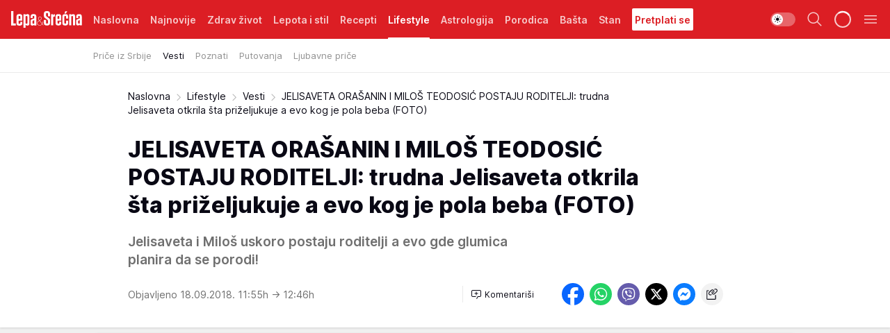

--- FILE ---
content_type: text/html; charset=utf-8
request_url: https://lepaisrecna.mondo.rs/Lifestyle/Vesti/a25959/JELISAVETA-ORASANIN-I-MILOS-TEODOSIC-POSTAJU-RODITELJI-trudna-Jelisaveta-otkrila-sta-prizeljukuje-a-evo-kog-je-pola-beba-FOTO.html
body_size: 44357
content:
<!DOCTYPE html><html  lang="sr"><head><meta charset="utf-8"><meta name="viewport" content="width=device-width, initial-scale=1"><script type="importmap">{"imports":{"#entry":"/_nuxt/entry.BNmFYulo.js"}}</script><script data-cfasync="false">(function(w,d,s,l,i){w[l]=w[l]||[];w[l].push({'gtm.start':
            new Date().getTime(),event:'gtm.js'});var f=d.getElementsByTagName(s)[0],
            j=d.createElement(s),dl=l!='dataLayer'?'&l='+l:'';j.async=true;j.src=
            'https://www.googletagmanager.com/gtm.js?id='+i+dl;f.parentNode.insertBefore(j,f);
            })(window,document,'script','dataLayer','GTM-KTJZ78Z');</script><script>'use strict';(function(b,t,q,h,c,e,f,r,u,a,v,w,m,k,n,p,l){l=(d,g)=>{m=new URLSearchParams(q.search);m.has(d)?g=m.get(d):b[h]&&b[h].hasOwnProperty(d)&&(g=b[h][d]);return isNaN(+g)?g:+g};l('pjnx',!1)||(b[h]=b[h]||{},b[c]=b[c]||{},b[c][e]=b[c][e]||[],k=d=>{a.b[d]=performance.now();a.b[f](d)},n=(d,g)=>{for(;0<d.length;)g[f](d.shift())},p=()=>{a.p=b[c][e][f];b[c][e][f]=a.s[f].bind(a.s)},a=b["__"+h]={t:l('pjfsto',3E3),m:l('pjfstom',2),s:[()=>{k("s");b[c].pubads().setTargeting('pjpel',a.b)}],f:d=>{a.p&&
                (k('f'+d),b[c][e][f]=a.p,a.p=!1,n(a.s,b[c][e]))},g:()=>{a.p&&p();k('g');a.r=setTimeout(()=>a.f('t'),a.t+a.b.g*a.m)}},b[c][e].shift&&(n(b[c][e],a.s),a.b=[],b[c][e][f](()=>a.g()),p(),k('v'+r)))})(window,document,location,'pubjelly','googletag','cmd','push',4);</script><script src="https://pubjelly.nxjmp.com/a/main/pubjelly.js?key=na" async onerror="__pubjelly.f('e')"></script><link rel="canonical" href="https://lepaisrecna.mondo.rs/Lifestyle/Vesti/a25959/JELISAVETA-ORASANIN-I-MILOS-TEODOSIC-POSTAJU-RODITELJI-trudna-Jelisaveta-otkrila-sta-prizeljukuje-a-evo-kog-je-pola-beba-FOTO.html"><script>var googletag = googletag || {}; googletag.cmd = googletag.cmd || [];</script><script src="https://securepubads.g.doubleclick.net/tag/js/gpt.js" async></script><title>JELISAVETA ORAŠANIN I MILOŠ TEODOSIĆ POSTAJU RODITELJI: trudna Jelisaveta otkrila šta priželjukuje a evo kog je pola beba (FOTO) | Lepa i srećna</title><script async data-cfasync="false">window.googletag=window.googletag||{},window.googletag.cmd=window.googletag.cmd||[];var packs=window.localStorage.getItem("df_packs"),packsParsed=packs&&JSON.parse(packs)||[];try{var a=window.localStorage.getItem("df_packsx"),s=a&&JSON.parse(a)||[];s.length&&(packsParsed=packsParsed.concat(s),packsParsed=Array.from(new Set(packsParsed)));var r,e=window.localStorage.getItem("df_packsy"),t=(e&&JSON.parse(e)||[]).map(function(a){return a.id});t.length&&(packsParsed=packsParsed.concat(t),packsParsed=Array.from(new Set(packsParsed)))}catch(d){}var standardPacks=window.localStorage.getItem("df_sp"),standardPacksParsed=standardPacks&&JSON.parse(standardPacks)||[];try{var g=window.localStorage.getItem("df_spx"),c=g&&JSON.parse(g)||[];c.length&&(standardPacksParsed=standardPacksParsed.concat(c),standardPacksParsed=Array.from(new Set(standardPacksParsed)));var o,n=window.localStorage.getItem("df_spy"),p=(n&&JSON.parse(n)||[]).map(function(a){return a.id});p.length&&(standardPacksParsed=standardPacksParsed.concat(p),standardPacksParsed=Array.from(new Set(standardPacksParsed)))}catch(P){}var platforms=window.localStorage.getItem("df_pl"),platformsParsed=platforms&&(JSON.parse(platforms)||[]);if(platformsParsed&&platformsParsed.length)for(var i=0;i<platformsParsed.length;i++)1===platformsParsed[i]&&packsParsed?window.googletag.cmd.push(function(){window.googletag.pubads().setTargeting("defractal",packsParsed)}):2===platformsParsed[i]&&packsParsed&&packsParsed.length?(window.midasWidgetTargeting=window.midasWidgetTargeting||{},window.midasWidgetTargeting.targetings=window.midasWidgetTargeting.targetings||[],window.midasWidgetTargeting.targetings.push({defractal:packsParsed})):3===platformsParsed[i]&&standardPacksParsed&&standardPacksParsed.length&&window.googletag.cmd.push(function(){window.googletag.pubads().setTargeting("defractal_sp",standardPacksParsed)});</script><script src="https://cdn.mediaoutcast.com/player/1.15.0/js/mov-init.min.js" async></script><script src="https://cdn.krakenoptimize.com/setup/get/b4ab4187-c3ec-42b6-339c-08d9d68e00ed" async body type="text/javascript" data-cfasync="false"></script><script src="https://cdn.defractal.com/scripts/defractal-4-00440012-D1D4-4414-8963-61E3A4E82A69.js" async></script><link rel="stylesheet" href="/_nuxt/entry.B-pAluDb.css" crossorigin><link rel="preload" as="font" href="https://static2lepaisrecna.mondo.rs/fonts/Inter.var.woff2" type="font/woff2" crossorigin><link rel="preload" as="font" href="https://static2lepaisrecna.mondo.rs/fonts/icomoon/icons.woff" type="font/woff" crossorigin><link rel="preload" as="image" href="https://static2lepaisrecna.mondo.rs/api/v3/images/592/1184/68025"><link rel="modulepreload" as="script" crossorigin href="/_nuxt/entry.BNmFYulo.js"><link rel="preload" as="fetch" fetchpriority="low" crossorigin="anonymous" href="/_nuxt/builds/meta/16597d59-a92e-4411-afea-0318d41ecd9a.json"><script data-cfasync="false">window.gdprAppliesGlobally=true;(function(){function n(e){if(!window.frames[e]){if(document.body&&document.body.firstChild){var t=document.body;var r=document.createElement("iframe");r.style.display="none";r.name=e;r.title=e;t.insertBefore(r,t.firstChild)}else{setTimeout(function(){n(e)},5)}}}function e(r,a,o,s,c){function e(e,t,r,n){if(typeof r!=="function"){return}if(!window[a]){window[a]=[]}var i=false;if(c){i=c(e,n,r)}if(!i){window[a].push({command:e,version:t,callback:r,parameter:n})}}e.stub=true;e.stubVersion=2;function t(n){if(!window[r]||window[r].stub!==true){return}if(!n.data){return}var i=typeof n.data==="string";var e;try{e=i?JSON.parse(n.data):n.data}catch(t){return}if(e[o]){var a=e[o];window[r](a.command,a.version,function(e,t){var r={};r[s]={returnValue:e,success:t,callId:a.callId};n.source.postMessage(i?JSON.stringify(r):r,"*")},a.parameter)}}const smt=window[r];if(typeof smt!=="function"){window[r]=e;if(window.addEventListener){window.addEventListener("message",t,false)}else{window.attachEvent("onmessage",t)}}}e("__uspapi","__uspapiBuffer","__uspapiCall","__uspapiReturn");n("__uspapiLocator");e("__tcfapi","__tcfapiBuffer","__tcfapiCall","__tcfapiReturn");n("__tcfapiLocator");(function(e){var t=document.createElement("link");t.rel="preconnect";t.as="script";var r=document.createElement("link");r.rel="dns-prefetch";r.as="script";var n=document.createElement("link");n.rel="preload";n.as="script";var i=document.createElement("script");i.id="spcloader";i.type="text/javascript";i["async"]=true;i.charset="utf-8";var a="https://sdk.privacy-center.org/"+e+"/loader.js?target="+document.location.hostname;if(window.didomiConfig&&window.didomiConfig.user){var o=window.didomiConfig.user;var s=o.country;var c=o.region;if(s){a=a+"&country="+s;if(c){a=a+"&region="+c}}}t.href="https://sdk.privacy-center.org/";r.href="https://sdk.privacy-center.org/";n.href=a;i.src=a;var d=document.getElementsByTagName("script")[0];d.parentNode.insertBefore(t,d);d.parentNode.insertBefore(r,d);d.parentNode.insertBefore(n,d);d.parentNode.insertBefore(i,d)})("82d80c84-586b-4519-bdef-240ed8c7f096")})();</script><script data-cfasync="false">function scrollDistance(i,n=66){if(!i||"function"!=typeof i)return;let e,o,t,d;window.addEventListener("scroll",function(l){o||(o=window.pageYOffset),window.clearTimeout(e),e=setTimeout(function(){t=window.pageYOffset,i(d=t-o,o,t),o=null,t=null,d=null},n)},!1)}window.didomiOnReady=window.didomiOnReady||[],window.didomiOnReady.push(function(i){i.notice.isVisible()&&scrollDistance(function(n){parseInt(Math.abs(n),10)>198&&i.notice.isVisible()&&i.setUserAgreeToAll()});if(i.notice.isVisible() && window.innerWidth <= 768){document.body.classList.remove("didomi-popup-open","didomi-popup-open-ios")}if(i.notice.isVisible()){document.querySelector(".didomi-popup").addEventListener("click", e=>{console.log(e)})}});</script><script>window.pp_gemius_identifier = 'bIFASxiRM8rmjoz_63nJyHa4zZ.NFo9OpNR56_cw08D.Q7';
                function gemius_pending(i) { window[i] = window[i] || function () { var x = window[i + '_pdata'] = window[i + '_pdata'] || []; x[x.length] = arguments; }; };
                gemius_pending('gemius_hit'); gemius_pending('gemius_event'); gemius_pending('gemius_init'); gemius_pending('pp_gemius_hit'); gemius_pending('pp_gemius_event'); gemius_pending('pp_gemius_init');
                (function (d, t) {
                    try {
                        var gt = d.createElement(t), s = d.getElementsByTagName(t)[0], l = 'http' + ((location.protocol == 'https:') ? 's' : ''); gt.setAttribute('async', 'async');
                        gt.setAttribute('defer', 'defer'); gt.src = l + '://gars.hit.gemius.pl/xgemius.js'; s.parentNode.insertBefore(gt, s);
                    } catch (e) { }
                })(document, 'script');</script><meta name="title" content="JELISAVETA ORAŠANIN I MILOŠ TEODOSIĆ POSTAJU RODITELJI: trudna Jelisaveta otkrila šta priželjukuje a evo kog je pola beba (FOTO)"><meta hid="description" name="description" content="Jelisaveta i Miloš uskoro postaju roditelji a evo gde glumica planira da se porodi!"><meta hid="robots" property="robots" content="max-image-preview:large"><meta hid="og:type" property="og:type" content="website"><meta hid="og:title" property="og:title" content="JELISAVETA ORAŠANIN I MILOŠ TEODOSIĆ POSTAJU RODITELJI: trudna Jelisaveta otkrila šta priželjukuje a evo kog je pola beba (FOTO)"><meta hid="og:description" property="og:description" content="Jelisaveta i Miloš uskoro postaju roditelji a evo gde glumica planira da se porodi!"><meta hid="og:image" property="og:image" content="https://static2lepaisrecna.mondo.rs/Picture/68025/jpeg/jelisaveta_orasanin_i_milos_teodosic_postaju_roditelji_trudna_jelisaveta_otkrila_sta_prizeljukuje_a_evo_kog_je_pola_beba_foto_838725940"><meta hid="og:url" property="og:url" content="https://lepaisrecna.mondo.rs/Lifestyle/Vesti/a25959/JELISAVETA-ORASANIN-I-MILOS-TEODOSIC-POSTAJU-RODITELJI-trudna-Jelisaveta-otkrila-sta-prizeljukuje-a-evo-kog-je-pola-beba-FOTO.html"><meta hid="twitter:card" name="twitter:card" content="summary_large_image"><meta hid="twitter:title" name="twitter:title" content="JELISAVETA ORAŠANIN I MILOŠ TEODOSIĆ POSTAJU RODITELJI: trudna Jelisaveta otkrila šta priželjukuje a evo kog je pola beba (FOTO)"><meta hid="twitter:description" name="twitter:description" content="Lepa i srećna"><meta hid="twitter:image" name="twitter:image" content="https://static2lepaisrecna.mondo.rs/Picture/68025/jpeg/jelisaveta_orasanin_i_milos_teodosic_postaju_roditelji_trudna_jelisaveta_otkrila_sta_prizeljukuje_a_evo_kog_je_pola_beba_foto_838725940"><meta hid="twitter.url" name="twitter.url" content="https://lepaisrecna.mondo.rs/Lifestyle/Vesti/a25959/JELISAVETA-ORASANIN-I-MILOS-TEODOSIC-POSTAJU-RODITELJI-trudna-Jelisaveta-otkrila-sta-prizeljukuje-a-evo-kog-je-pola-beba-FOTO.html"><link rel="icon" type="image/svg+xml" href="/favicons/lepaisrecna/icon.svg" sizes="any"><link rel="icon" type="image/png" href="/favicons/lepaisrecna/favicon-32x32.png" sizes="32x32"><link rel="icon" type="image/png" href="/favicons/lepaisrecna/favicon-128x128.png" sizes="128x128"><link rel="apple-touch-icon" type="image/png" href="/favicons/lepaisrecna/favicon-180x180.png" sizes="180x180"><link rel="icon" type="image/png" href="/favicons/lepaisrecna/favicon-192x192.png" sizes="192x192"><link rel="icon" type="image/png" href="/favicons/lepaisrecna/favicon-512x512.png" sizes="512x512"><link rel="alternate" hreflang="sr" href="https://lepaisrecna.mondo.rs/Lifestyle/Vesti/a25959/JELISAVETA-ORASANIN-I-MILOS-TEODOSIC-POSTAJU-RODITELJI-trudna-Jelisaveta-otkrila-sta-prizeljukuje-a-evo-kog-je-pola-beba-FOTO.html"><link rel="alternate" type="application/rss+xml" title="RSS feed for Naslovna" href="https://lepaisrecna.mondo.rs/rss/1/Naslovna"><link rel="alternate" type="application/rss+xml" title="RSS feed for Zdrav život" href="https://lepaisrecna.mondo.rs/rss/15/Zdrav-zivot"><link rel="alternate" type="application/rss+xml" title="RSS feed for Lepota i stil" href="https://lepaisrecna.mondo.rs/rss/40/Lepota-i-stil"><link rel="alternate" type="application/rss+xml" title="RSS feed for Recepti" href="https://lepaisrecna.mondo.rs/rss/39/Recepti"><link rel="alternate" type="application/rss+xml" title="RSS feed for Lifestyle" href="https://lepaisrecna.mondo.rs/rss/43/Lifestyle"><link rel="alternate" type="application/rss+xml" title="RSS feed for Astrologija" href="https://lepaisrecna.mondo.rs/rss/96/Astrologija"><link rel="alternate" type="application/rss+xml" title="RSS feed for Porodica" href="https://lepaisrecna.mondo.rs/rss/30/Porodica"><link rel="alternate" type="application/rss+xml" title="RSS feed for Bašta" href="https://lepaisrecna.mondo.rs/rss/42/Basta"><link rel="alternate" type="application/rss+xml" title="RSS feed for Stan" href="https://lepaisrecna.mondo.rs/rss/41/Stan"><script type="application/ld+json">{
  "@context": "https://schema.org",
  "@graph": [
    {
      "@type": "NewsMediaOrganization",
      "@id": "https://lepaisrecna.mondo.rs/#publisher",
      "name": "lepaisrecna.rs",
      "url": "https://lepaisrecna.mondo.rs/",
      "sameAs": [
        "https://www.facebook.com/lepaisrecna.srbija",
        "https://www.instagram.com/lepaisrecna.rs/"
      ],
      "logo": {
        "@type": "ImageObject",
        "@id": "https://lepaisrecna.mondo.rs/#/schema/image/lepaisrecnars-logo",
        "url": "https://lepaisrecna.mondo.rs/Picture/2/png/lepaisrecna-logo-head.png",
        "width": 555,
        "height": 120,
        "caption": "lepaisrecna.rs Logo"
      },
      "image": {
        "@id": "https://lepaisrecna.mondo.rs/#/schema/image/lepaisrecnars-logo"
      }
    },
    {
      "@type": "WebSite",
      "@id": "https://lepaisrecna.mondo.rs/#/schema/website/lepaisrecnars",
      "url": "https://lepaisrecna.mondo.rs/",
      "name": "lepaisrecna.rs",
      "publisher": {
        "@id": "lepaisrecna.mondo.rs/#publisher"
      },
      "potentialAction": {
        "@type": "SearchAction",
        "target": "https://lepaisrecna.mondo.rs/search/1/1?q={search_term_string}",
        "query-input": "required name=search_term_string"
      }
    },
    {
      "@type": "WebPage",
      "@id": "https://lepaisrecna.mondo.rs/Lifestyle/Vesti/a25959/JELISAVETA-ORASANIN-I-MILOS-TEODOSIC-POSTAJU-RODITELJI-trudna-Jelisaveta-otkrila-sta-prizeljukuje-a-evo-kog-je-pola-beba-FOTO.html",
      "url": "https://lepaisrecna.mondo.rs/Lifestyle/Vesti/a25959/JELISAVETA-ORASANIN-I-MILOS-TEODOSIC-POSTAJU-RODITELJI-trudna-Jelisaveta-otkrila-sta-prizeljukuje-a-evo-kog-je-pola-beba-FOTO.html",
      "inLanguage": "hr",
      "breadcrumb": {
        "@id": "https://lepaisrecna.mondo.rs/Lifestyle/Vesti/a25959/JELISAVETA-ORASANIN-I-MILOS-TEODOSIC-POSTAJU-RODITELJI-trudna-Jelisaveta-otkrila-sta-prizeljukuje-a-evo-kog-je-pola-beba-FOTO.html#/schema/breadcrumb/a25959"
      },
      "name": "JELISAVETA ORAŠANIN I MILOŠ TEODOSIĆ POSTAJU RODITELJI: trudna Jelisaveta otkrila šta priželjukuje a evo kog je pola beba (FOTO) | Lifestyle | Vesti",
      "isPartOf": {
        "@id": "https://lepaisrecna.mondo.rs#/schema/website/lepaisrecnars"
      },
      "datePublished": "2018-09-18T11:55:00+02:00",
      "dateModified": "2018-09-18T12:46:06+02:00",
      "description": "Jelisaveta i Miloš uskoro postaju roditelji a evo gde glumica planira da se porodi!"
    },
    {
      "@type": [
        "Article",
        "NewsArticle"
      ],
      "@id": "https://lepaisrecna.mondo.rs/Lifestyle/Vesti/a25959/JELISAVETA-ORASANIN-I-MILOS-TEODOSIC-POSTAJU-RODITELJI-trudna-Jelisaveta-otkrila-sta-prizeljukuje-a-evo-kog-je-pola-beba-FOTO.html#/schema/article/a25959",
      "headline": "JELISAVETA ORAŠANIN I MILOŠ TEODOSIĆ POSTAJU RODITELJI: trudna Jelisaveta otkrila šta priželjukuje a evo kog j",
      "description": "Jelisaveta i Miloš uskoro postaju roditelji a evo gde glumica planira da se porodi!",
      "isPartOf": {
        "@id": "https://lepaisrecna.mondo.rs/Lifestyle/Vesti/a25959/JELISAVETA-ORASANIN-I-MILOS-TEODOSIC-POSTAJU-RODITELJI-trudna-Jelisaveta-otkrila-sta-prizeljukuje-a-evo-kog-je-pola-beba-FOTO.html"
      },
      "mainEntityOfPage": {
        "@id": "https://lepaisrecna.mondo.rs/Lifestyle/Vesti/a25959/JELISAVETA-ORASANIN-I-MILOS-TEODOSIC-POSTAJU-RODITELJI-trudna-Jelisaveta-otkrila-sta-prizeljukuje-a-evo-kog-je-pola-beba-FOTO.html"
      },
      "datePublished": "2018-09-18T11:55:00+02:00",
      "dateModified": "2018-09-18T12:46:06+02:00",
      "image": [
        {
          "@context": "http://schema.org",
          "@type": "ImageObject",
          "width": 1200,
          "height": 675,
          "description": "JELISAVETA ORAŠANIN I MILOŠ TEODOSIĆ POSTAJU RODITELJI: trudna Jelisaveta otkrila šta priželjukuje a evo kog je pola beba (FOTO)",
          "url": "https://static2lepaisrecna.mondo.rs/Picture/68025/jpeg/jelisaveta_orasanin_i_milos_teodosic_postaju_roditelji_trudna_jelisaveta_otkrila_sta_prizeljukuje_a_evo_kog_je_pola_beba_foto_838725940"
        },
        {
          "@context": "http://schema.org",
          "@type": "ImageObject",
          "width": 1200,
          "height": 1200,
          "description": "JELISAVETA ORAŠANIN I MILOŠ TEODOSIĆ POSTAJU RODITELJI: trudna Jelisaveta otkrila šta priželjukuje a evo kog je pola beba (FOTO)",
          "url": "https://static2lepaisrecna.mondo.rs/MediumImage/68025/jpeg/jelisaveta_orasanin_i_milos_teodosic_postaju_roditelji_trudna_jelisaveta_otkrila_sta_prizeljukuje_a_evo_kog_je_pola_beba_foto_838725940"
        },
        {
          "@context": "http://schema.org",
          "@type": "ImageObject",
          "width": 1200,
          "height": 900,
          "description": "JELISAVETA ORAŠANIN I MILOŠ TEODOSIĆ POSTAJU RODITELJI: trudna Jelisaveta otkrila šta priželjukuje a evo kog je pola beba (FOTO)",
          "url": "https://static2lepaisrecna.mondo.rs/Thumbnail/68025/jpeg/jelisaveta_orasanin_i_milos_teodosic_postaju_roditelji_trudna_jelisaveta_otkrila_sta_prizeljukuje_a_evo_kog_je_pola_beba_foto_838725940"
        }
      ],
      "keywords": [
        "hot",
        "jelisaveta orašanin",
        "miloš teodosić",
        "trudnoća",
        "porođaj",
        "poznati",
        "glumica",
        "udaja",
        "dečak",
        "beba",
        "roditelji",
        "brak",
        "porodica"
      ],
      "author": [
        {
          "@type": "Person",
          "url": "https://lepaisrecna.mondo.rs/journalist28/Marija-Ivosh",
          "name": "Marija Ivosh"
        }
      ],
      "publisher": {
        "@id": "https://lepaisrecna.mondo.rs/#publisher"
      },
      "isAccessibleForFree": "True"
    },
    {
      "@type": "BreadcrumbList",
      "@id": "https://lepaisrecna.mondo.rs/Lifestyle/Vesti/a25959/JELISAVETA-ORASANIN-I-MILOS-TEODOSIC-POSTAJU-RODITELJI-trudna-Jelisaveta-otkrila-sta-prizeljukuje-a-evo-kog-je-pola-beba-FOTO.html#/schema/breadcrumb/a25959",
      "itemListElement": [
        {
          "@type": "ListItem",
          "position": 1,
          "item": {
            "@type": "WebPage",
            "@id": "https://lepaisrecna.mondo.rs/Lifestyle",
            "url": "https://lepaisrecna.mondo.rs/Lifestyle",
            "name": "Lifestyle"
          }
        },
        {
          "@type": "ListItem",
          "position": 2,
          "item": {
            "@type": "WebPage",
            "@id": "https://lepaisrecna.mondo.rs/Lifestyle/Vesti",
            "url": "https://lepaisrecna.mondo.rs/Lifestyle/Vesti",
            "name": "Vesti"
          }
        },
        {
          "@type": "ListItem",
          "position": 3,
          "item": {
            "@id": "https://lepaisrecna.mondo.rs/Lifestyle/Vesti/a25959/JELISAVETA-ORASANIN-I-MILOS-TEODOSIC-POSTAJU-RODITELJI-trudna-Jelisaveta-otkrila-sta-prizeljukuje-a-evo-kog-je-pola-beba-FOTO.html",
            "name": "JELISAVETA ORAŠANIN I MILOŠ TEODOSIĆ POSTAJU RODITELJI: trudna Jelisaveta otkrila šta priželjukuje a evo kog je pola beba (FOTO) | Lifestyle | Vesti"
          }
        }
      ]
    }
  ]
}</script><script type="module" src="/_nuxt/entry.BNmFYulo.js" crossorigin></script></head><body><div id="__nuxt"><div><div class="main light lepaisrecna page-has-submenu" style=""><!----><header class="header has-submenu"><div class="container"><div class="header__content_wrap"><div class="header__content"><div class="header-logo"><a href="/" class="" title="Lepa i srećna"><div class="header-logo__wrap"><svg class="logo-dimensions header-logo__image"><use xlink:href="/img/logo/lepaisrecna.svg?v=28112025#logo-light"></use></svg><span class="header-logo__span">Lepa i srećna</span></div></a></div><nav class="header-navigation"><div class="header-navigation__wrap"><ul class="header-navigation__list"><!--[--><li class="js_item_1 header-navigation__list-item"><a href="/" class="has-no-background"><span style=""><!----><span>Naslovna</span></span></a><!----></li><li class="js_item_140 header-navigation__list-item"><a href="/Najnovije" class="has-no-background"><span style=""><!----><span>Najnovije</span></span></a><!----></li><li class="js_item_15 header-navigation__list-item"><a href="/Zdrav-zivot" class="has-no-background"><span style=""><!----><span>Zdrav život</span></span></a><!----></li><li class="js_item_40 header-navigation__list-item"><a href="/Lepota-i-stil" class="has-no-background"><span style=""><!----><span>Lepota i stil</span></span></a><!----></li><li class="js_item_39 header-navigation__list-item"><a href="/Recepti" class="has-no-background"><span style=""><!----><span>Recepti</span></span></a><!----></li><li class="js_item_43 is-active header-navigation__list-item"><a href="/Lifestyle" class="has-no-background"><span style=""><!----><span>Lifestyle</span></span></a><nav class="header__subnavigation isArticle"><div class="header-subnavigation__wrap"><ul class="header-subnavigation__list"><!--[--><li class="js_item_103 header-subnavigation__list-item"><a href="/Lifestyle/Price-iz-Srbije" class="has-no-background"><span style=""><!----><span>Priče iz Srbije</span></span></a><!----></li><li class="is-active js_item_93 header-subnavigation__list-item"><a href="/Lifestyle/Vesti" class="has-no-background"><span style=""><!----><span>Vesti</span></span></a><!----></li><li class="js_item_94 header-subnavigation__list-item"><a href="/Lifestyle/Poznati" class="has-no-background"><span style=""><!----><span>Poznati</span></span></a><!----></li><li class="js_item_95 header-subnavigation__list-item"><a href="/Lifestyle/Putovanja" class="has-no-background"><span style=""><!----><span>Putovanja</span></span></a><!----></li><li class="js_item_102 header-subnavigation__list-item"><a href="/Lifestyle/Ljubavne-price" class="has-no-background"><span style=""><!----><span>Ljubavne priče</span></span></a><!----></li><!--]--></ul><span class="is-hidden header-navigation__list-item is-view-more"><span class="">Još</span> <i class="icon-overflow-menu--vertical view-more-icon" aria-hidden="true"></i><ul class="is-hidden header-subnavigation__children"><!--[--><!--]--></ul></span></div></nav></li><li class="js_item_96 header-navigation__list-item"><a href="/Astrologija" class="has-no-background"><span style=""><!----><span>Astrologija</span></span></a><!----></li><li class="js_item_30 header-navigation__list-item"><a href="/Porodica" class="has-no-background"><span style=""><!----><span>Porodica</span></span></a><!----></li><li class="js_item_42 header-navigation__list-item"><a href="/Basta" class="has-no-background"><span style=""><!----><span>Bašta</span></span></a><!----></li><li class="js_item_41 header-navigation__list-item"><a href="/Stan" class="has-no-background"><span style=""><!----><span>Stan</span></span></a><!----></li><li class="js_item_235 header-navigation__list-item"><a class="is-custom" href="https://lepaisrecna.mondo.rs/Lifestyle/Vesti/a66303/godisnja-pretplata-za-magazin-lepa-i-srecna.html" target="_blank" rel="noopener"><span style="background-color:#FFFFFF;color:#DC1E24;"><!----><span>Pretplati se</span></span></a><!----></li><!--]--></ul></div><span class="is-hidden header-navigation__list-item is-view-more">Još <i class="icon-overflow-menu--vertical view-more-icon" aria-hidden="true"></i><ul class="is-hidden header-subnavigation__children"><!--[--><!--]--></ul></span><!--[--><!--]--></nav><div class="header-extra"><div class="theme-toggle theme-toggle--light"><div class="icon-wrap icon-wrap_light"><i class="icon icon-light--filled" aria-hidden="true"></i></div><div class="icon-wrap icon-wrap_asleep"><i class="icon icon-asleep--filled" aria-hidden="true"></i></div></div><div class="header-extra__icon"><i class="icon-search" aria-hidden="true"></i><div class="header-search"><div class="header-search-wrap"><form><input type="text" class="input" placeholder=" Pretraži Lepa i srećna"><!----></form><div class="header-search__close"><i aria-hidden="true" class="icon icon-close"></i></div></div></div></div><div class="header-extra__icon" style="display:none;"><i class="icon-headphones-custom" aria-hidden="true"></i></div><!--[--><div class="header-extra__icon isSpinner"><div class="spinner" data-v-eba6742f></div></div><!--]--><div class="header-extra__icon" style="display:none;"><i class="icon-notification" aria-hidden="true"></i></div><div class="header-extra__icon header-extra__menu"><i class="icon-menu" aria-hidden="true"></i></div><div class="navigation-drawer" style="right:-100%;"><div class="navigation-drawer__header"><div class="navigation-drawer__logo"><svg class="navigation-drawer__logo_image"><use xlink:href="/img/logo/lepaisrecna.svg?v=28112025#logo-drawer-light"></use></svg></div><div class="navigation-drawer__close"><i class="icon-close" aria-hidden="true"></i></div></div><div class="navigation-drawer__tabs"><span class="is-active">Kategorije</span><span class="">Ostalo</span></div><!----><div class="navigation-drawer__footer"><ul class="social-menu__list"><!--[--><li class="social-menu__list-item"><a href="https://www.facebook.com/LepaiSrecna" target="_blank" rel="noopener" aria-label="Facebook"><i class="icon-logo--facebook social-menu__list-icon" aria-hidden="true"></i></a></li><li class="social-menu__list-item"><a href="https://twitter.com/LepaiSrecna" target="_blank" rel="noopener" aria-label="Twitter"><i class="icon-logo--twitter social-menu__list-icon" aria-hidden="true"></i></a></li><li class="social-menu__list-item"><a href="https://www.pinterest.com/LepaiSrecna/" target="_blank" rel="noopener" aria-label="Pinterest"><i class="icon-logo--pinterest social-menu__list-icon" aria-hidden="true"></i></a></li><li class="social-menu__list-item"><a href="https://www.instagram.com/lepaisrecna.rs/" target="_blank" rel="noopener" aria-label="Instagram"><i class="icon-logo--instagram social-menu__list-icon" aria-hidden="true"></i></a></li><li class="social-menu__list-item"><a href="https://www.youtube.com/channel/UCT6WQAasH23LoGAanOGPJvg" target="_blank" rel="noopener" aria-label="Youtube"><i class="icon-logo--youtube social-menu__list-icon" aria-hidden="true"></i></a></li><li class="social-menu__list-item"><a href="https://lepaisrecna.mondo.rs/rss-feed" target="_blank" rel="noopener" aria-label="RSS"><i class="icon-logo--rss social-menu__list-icon" aria-hidden="true"></i></a></li><!--]--></ul></div></div></div></div></div></div></header><!--[--><!--]--><div class="generic-page" data-v-b527da3b><div class="main-container wallpaper-helper" data-v-b527da3b data-v-fdf9347c><!--[--><!----><!--[--><div class="wallpaper-wrapper" data-v-fdf9347c><div class="container"><div id="wallpaper-left" class="wallpaper-left wallpaper-watch"></div><div id="wallpaper-right" class="wallpaper-right wallpaper-watch"></div></div></div><div class="main_wrapper" data-v-fdf9347c><div class="container" data-v-fdf9347c><div id="wallpaper-top" class="wallpaper-top"></div></div><div class="article-header" data-v-fdf9347c data-v-86095f06><div class="article-header-wrap" data-v-86095f06><div class="article-header-container" data-v-86095f06><div class="breadcrumbs-wrap" data-v-86095f06 data-v-77f0710d><div class="breadcrumbs" data-v-77f0710d><a href="/" class="breadcrumbs-link" data-v-77f0710d>Naslovna</a><!--[--><div class="breadcrumbs-icon-container" data-v-77f0710d><i class="icon-chevron--right" aria-hidden="true" data-v-77f0710d></i><a href="/Lifestyle" class="breadcrumbs-link" data-v-77f0710d>Lifestyle</a></div><div class="breadcrumbs-icon-container" data-v-77f0710d><i class="icon-chevron--right" aria-hidden="true" data-v-77f0710d></i><a href="/Lifestyle/Vesti" class="breadcrumbs-link" data-v-77f0710d>Vesti</a></div><div class="breadcrumbs-icon-container" data-v-77f0710d><i class="icon-chevron--right" aria-hidden="true" data-v-77f0710d></i><span class="breadcrumbs-title" data-v-77f0710d>JELISAVETA ORAŠANIN I MILOŠ TEODOSIĆ POSTAJU RODITELJI: trudna Jelisaveta otkrila šta priželjukuje a evo kog je pola beba (FOTO)</span></div><!--]--></div></div><div class="article-header-labels" data-v-86095f06 data-v-4f4997d9><!----><!----><!----><!----><!----></div><h1 class="article-header-title" data-v-86095f06>JELISAVETA ORAŠANIN I MILOŠ TEODOSIĆ POSTAJU RODITELJI: trudna Jelisaveta otkrila šta priželjukuje a evo kog je pola beba (FOTO)</h1><strong class="article-header-lead" data-v-86095f06>Jelisaveta i Miloš uskoro postaju roditelji a evo gde glumica planira da se porodi!</strong><!----><!----><div class="article-header-author-share" data-v-86095f06><div class="article-header-author-comments" data-v-86095f06><div class="article-header-author-date" data-v-86095f06><!----><div class="article-header-date" datetime="2018-09-18T11:55:00" data-v-86095f06><time class="article-header-date-published" data-v-86095f06>Objavljeno 18.09.2018. 11:55h  </time><time class="article-header-date-edited" datetime="2018-09-18T12:46:06" data-v-86095f06> → 12:46h</time></div></div><div class="article-engagement-bar" data-v-86095f06 data-v-c0f3996a><div class="card-engagement-bar card-engagement-bar-wrap" data-v-c0f3996a><div class="card-engagement-bar__left"><!----><!----><!----><div role="button" class="btn"><!--[--><i class="icon-add-comment"></i><span class="text-add-comment">Komentariši</span><!--]--></div></div><!----></div></div></div><div class="article-exposed-share" data-v-86095f06 data-v-5d9026f4><div class="tooltip-box card-share-wrap" data-v-5d9026f4 data-v-2f96c82c><!--[--><!--[--><a role="button" class="tooltip-box__item facebook" data-v-2f96c82c><svg viewBox="0 0 32 32" class="icon facebook" data-v-2f96c82c><use xlink:href="/img/sprite-shares-02042025.svg#facebook-sign" data-v-2f96c82c></use></svg></a><!--]--><!--[--><a role="button" class="tooltip-box__item whatsapp" data-v-2f96c82c><svg viewBox="0 0 24 24" class="icon whatsapp" data-v-2f96c82c><use xlink:href="/img/sprite-shares-02042025.svg#whatsapp" data-v-2f96c82c></use></svg></a><!--]--><!--[--><a role="button" class="tooltip-box__item viber" data-v-2f96c82c><svg viewBox="0 0 24 24" class="icon viber" data-v-2f96c82c><use xlink:href="/img/sprite-shares-02042025.svg#viber" data-v-2f96c82c></use></svg></a><!--]--><!--[--><a role="button" class="tooltip-box__item twitter" data-v-2f96c82c><svg viewBox="0 0 24 24" class="icon twitter" data-v-2f96c82c><use xlink:href="/img/sprite-shares-02042025.svg#twitter" data-v-2f96c82c></use></svg></a><!--]--><!--[--><a role="button" class="tooltip-box__item messenger" data-v-2f96c82c><svg viewBox="0 0 24 24" class="icon messenger" data-v-2f96c82c><use xlink:href="/img/sprite-shares-02042025.svg#messenger" data-v-2f96c82c></use></svg></a><!--]--><!--]--><a role="button" class="tooltip-box__item copy-link" data-v-2f96c82c><svg viewBox="0 0 24 24" class="icon copy-link" data-v-2f96c82c><use xlink:href="/img/sprite-shares-02042025.svg#copy--link-adapted" data-v-2f96c82c></use></svg></a></div></div></div></div></div></div><div class="container" data-v-fdf9347c><!--[--><!--[--><!----><!--]--><!--[--><div class="container placeholder250px gptArticleTop" data-v-fdf9347c><div class="gpt-ad-banner"><div position="0" lazy="false"></div></div></div><!--]--><!--[--><div class="article-main" data-v-fdf9347c><div class="is-main article-content with-sidebar" data-v-1df6af20><div class="full-width" data-v-1df6af20><div class="sticky-scroll-container isSticky" data-v-1df6af20><!--[--><!--[--><div class="generic-component" data-v-1df6af20 data-v-a6cdc878><article class="" data-v-a6cdc878><div class="article-big-image" is-storytelling="false" data-v-896fd29b><figure class="big-image-container" data-v-896fd29b><div class="card-image-container" style="" data-v-896fd29b data-v-ecf0a92a><picture class="" data-v-ecf0a92a><!--[--><source media="(max-width: 1023px)" srcset="https://static2lepaisrecna.mondo.rs/api/v3/images/960/1920/68025,
https://static2lepaisrecna.mondo.rs/api/v3/images/960/1920/68025 1.5x" data-v-ecf0a92a><source media="(min-width: 1024px)" srcset="https://static2lepaisrecna.mondo.rs/api/v3/images/960/1920/68025" data-v-ecf0a92a><!--]--><img src="https://static2lepaisrecna.mondo.rs/api/v3/images/960/1920/68025" srcset="https://static2lepaisrecna.mondo.rs/api/v3/images/960/1920/68025,
https://static2lepaisrecna.mondo.rs/api/v3/images/960/1920/68025 1.5x" alt="" class="" style="" data-v-ecf0a92a></picture></div><figcaption class="big-image-source" data-v-896fd29b><span class="big-image-source-desc" data-v-896fd29b>Software:Adobe Photoshop CC 2017 (Windows)
Created: 2018:07:13 14:26:23&ensp;</span><span class="big-image-source-copy" data-v-896fd29b>Foto:&nbsp;Foto: Marina Lopičić/Instagram</span></figcaption></figure></div><!----><div class="article-body"><!----><!----><!--[--><!--[--><div class="article-rte" document-template="NewsArticle"> <p><strong>Jelisaveta Orašanin</strong> će početkom februara 2019. godine na svet doneti <strong>dečaka</strong>, a uskoro sa suprugom odlazi u Ameriku, gde će održavati <strong>trudnoću </strong>do <strong>porođaja</strong>.</p> </div><!----><!--]--><!--[--><div class="article-ad inText-banner-wrapper" document-template="NewsArticle"><!--[--><div class="container placeholder250px"><div class="gpt-ad-banner"><div position="1" lazy="false"></div></div></div><!--]--><!----></div><!----><!--]--><!--[--><div class="article-rte paragrafNumber_2" document-template="NewsArticle"> <p>Otkako se udala za <strong>Miloša Teodosića</strong>, <strong>Jelisaveta </strong>retko u javnosti priča o svom privatnom životu, ali često ističe da je srećna i ispunjena. Nije tajna da joj je lepo u <strong>braku </strong>sa košarkašem, a njihovu sreću upotpunila je vest da je lepa <strong>glumica </strong>u drugom stanju. <strong>Jelisaveta </strong>bi trebalo da se porodi početkom februara, a budući <strong>roditelji </strong>su nedavno saznali da čekaju <strong>dečaka</strong>.</p> </div><!----><!--]--><!--[--><div class="article-ad" document-template="NewsArticle"><!----><div class="midas-intext"><div id="midasWidget__11623"></div></div></div><!----><!--]--><!--[--><div class="article-rte paragrafNumber_3" document-template="NewsArticle"> <p><strong><em>PROČITAJTE JOŠ: <a href="https://lepaisrecna.mondo.rs/slobodno-vreme/vesti/25258-cela-turska-bruji-o-trudnoci-zene-bali-bega-najzgodniji-turski-glumac-sokira-novim-izgledom-evo-sta-je-razlog.html" target="_blank">CELA TURSKA BRUJI O TRUDNOĆI ŽENE BALI-BEGA: najzgodniji turski glumac šokira novim izgledom, evo šta je razlog</a></em></strong></p> </div><!----><!--]--><!--[--><div class="article-rte" document-template="NewsArticle"> <p>- Kada je saznala da je trudna, <strong>Jelisaveta </strong>je ovu vest prvo javila suprugu <strong>Milošu</strong>, koji je tada bio na putu. Oni nisu želeli da šire ovu informaciju dok ne budu sigurni da je sve u najboljem redu, pa su lepe vesti rekli samo najbližim članovima porodice. Jelisaveta je trenutno u četvrtom mesecu <strong>trudnoće</strong>, a nedavno je na lekarskom pregledu saznala da čeka dečaka. Kada su čuli pol deteta, ni Teo ni Jelisaveta nisu mogli da sakriju sreću - rekao je izvor blizak paru i dodao:</p> </div><!----><!--]--><!--[--><div class="article-rte" document-template="NewsArticle"> <p>- Teo i Jelisaveta su spremni da postanu roditelji, a presrećni su što im se ostvarila želja da prošire <strong>porodicu</strong>. <strong>Jelisaveta </strong>je završila sve poslovne obaveze koje je imala u Beogradu, snimila je nekoliko serija, pa su se ona i Teo dogovorili gde će živeti u narednom periodu. Kako on igra košarku u Americi, plan je da i Jelisaveta ode tamo sa njim. Ako sve bude išlo po njihovom planu, ona će tamo održavati trudnoću, ali će se i poroditi u Americi. Jelisaveta će u Beogradskom dramskom pozorištu uzeti neplaćeno odsustvo sve dok se ne porodi, kao što je učinila i kada se udala za Tea i otišla da živi u Americi - kaže naš izvor.</p> </div><!----><!--]--><!--[--><div class="article-rte" document-template="NewsArticle"> <h2><em><strong><a href="https://lepaisrecna.mondo.rs/slobodno-vreme/vesti/25264-jelisaveta-orasanin-i-milos-teodosic-postaju-roditelji-trudna-jelisaveta-otkrila-sta-prizeljukuje-a-evo-kog-je-pola-beba-foto.html?p=2" target="_blank">Kliknite OVDE da saznate šta je Jelisaveta rekla o ulozi majke i da vidite još njenih slika!</a></strong></em></h2> </div><!----><!--]--><!--[--><div class="article-rte" document-template="NewsArticle"> <p></p> </div><!----><!--]--><!--[--><div class="article-rte" document-template="NewsArticle"> <blockquote class="instagram-media" style="background: #FFF; border: 0; border-radius: 3px; box-shadow: 0 0 1px 0 rgba(0,0,0,0.5),0 1px 10px 0 rgba(0,0,0,0.15); margin: 1px; max-width: 540px; min-width: 326px; padding: 0; width: calc(100% - 2px);"><div style="padding: 16px;"><a href="https://www.instagram.com/p/BnbGecznPrV/?utm_source=ig_embed_loading" target="_blank"><div style="display: flex; flex-direction: row; align-items: center;"><div style="background-color: #f4f4f4; border-radius: 50%; flex-grow: 0; height: 40px; margin-right: 14px; width: 40px;"></div><div style="display: flex; flex-direction: column; flex-grow: 1; justify-content: center;"><div style="background-color: #f4f4f4; border-radius: 4px; flex-grow: 0; height: 14px; margin-bottom: 6px; width: 100px;"></div><div style="background-color: #f4f4f4; border-radius: 4px; flex-grow: 0; height: 14px; width: 60px;"></div></div></div><div style="padding: 19% 0;"></div><div style="display: block; height: 50px; margin: 0 auto 12px; width: 50px;"></div><div style="padding-top: 8px;"><div style="color: #3897f0; font-family: Arial,sans-serif; font-size: 14px; font-style: normal; font-weight: 550; line-height: 18px;">View this post on Instagram</div></div><div style="padding: 12.5% 0;"></div><div style="display: flex; flex-direction: row; margin-bottom: 14px; align-items: center;"><div><div style="background-color: #f4f4f4; border-radius: 50%; height: 12.5px; width: 12.5px; transform: translateX(0px) translateY(7px);"></div><div style="background-color: #f4f4f4; height: 12.5px; transform: rotate(-45deg) translateX(3px) translateY(1px); width: 12.5px; flex-grow: 0; margin-right: 14px; margin-left: 2px;"></div><div style="background-color: #f4f4f4; border-radius: 50%; height: 12.5px; width: 12.5px; transform: translateX(9px) translateY(-18px);"></div></div><div style="margin-left: 8px;"><div style="background-color: #f4f4f4; border-radius: 50%; flex-grow: 0; height: 20px; width: 20px;"></div><div style="width: 0; height: 0; border-top: 2px solid transparent; border-left: 6px solid #f4f4f4; border-bottom: 2px solid transparent; transform: translateX(16px) translateY(-4px) rotate(30deg);"></div></div><div style="margin-left: auto;"><div style="width: 0px; border-top: 8px solid #F4F4F4; border-right: 8px solid transparent; transform: translateY(16px);"></div><div style="background-color: #f4f4f4; flex-grow: 0; height: 12px; width: 16px; transform: translateY(-4px);"></div><div style="width: 0; height: 0; border-top: 8px solid #F4F4F4; border-left: 8px solid transparent; transform: translateY(-4px) translateX(8px);"></div></div></div><div style="display: flex; flex-direction: column; flex-grow: 1; justify-content: center; margin-bottom: 24px;"><div style="background-color: #f4f4f4; border-radius: 4px; flex-grow: 0; height: 14px; margin-bottom: 6px; width: 224px;"></div><div style="background-color: #f4f4f4; border-radius: 4px; flex-grow: 0; height: 14px; width: 144px;"></div></div></a><p style="color: #c9c8cd; font-family: Arial,sans-serif; font-size: 14px; line-height: 17px; margin-bottom: 0; margin-top: 8px; overflow: hidden; padding: 8px 0 7px; text-align: center; text-overflow: ellipsis; white-space: nowrap;"><a href="https://www.instagram.com/p/BnbGecznPrV/?utm_source=ig_embed_loading" target="_blank">A post shared by Jelisaveta Orašanin (@jagodenamagli)</a> on Sep 7, 2018 at 4:36am PDT</p></div></blockquote><script   src="//www.instagram.com/embed.js"  ></script> </div><!----><!--]--><!--[--><div class="article-rte" document-template="NewsArticle"> <p><DocElement type="DocumentPageBreak" version="2" name="Content" id="0" isSearchable="FALSE" hasFormatting="TRUE" binary="FALSE" property-string="" storage="">PageBreak</DocElement></p> </div><!----><!--]--><!--[--><div class="article-rte" document-template="NewsArticle"> <p>Iako nije želela da otkriva detalje iz privatnog života, <strong>Jelisaveta </strong>je pre nekoliko meseci otkrila da priželjkuje da se ostvari kao <strong>majka</strong>.</p> </div><!----><!--]--><!--[--><div class="article-rte" document-template="NewsArticle"> <p><strong><em>PROČITAJTE JOŠ: <a href="https://lepaisrecna.mondo.rs/slobodno-vreme/vesti/25205-emina-jahovic-je-objavila-fotografiju-koju-nikad-do-sad-nismo-videli-niko-ne-moze-da-veruje-da-je-pevacica-ovako-izgledala-u-devetom-mesecu-trudnoce-foto.html" target="_blank">OVU SLIKU EMINE JAHOVIĆ NIKO DO SADA NIJE VIDEO: pogledajte kako je pevačica izgledala u 9. mesecu trudnoće (FOTO)</a></em></strong></p> </div><!----><!--]--><!--[--><div class="article-rte" document-template="NewsArticle"> <p>- Mislim da to čovek nikada ne može da planira, to neko drugi planira, ali priželjkujem, kao i svaka druga žena - rekla je nedavno <strong>Jelisaveta</strong>.</p> </div><!----><!--]--><!--[--><div class="article-rte" document-template="NewsArticle"> <p><strong>Glumica </strong>je tada ispričala i kako izgleda njen život u Los Anđelesu, gde njen suprug igra košarku:</p> </div><!----><!--]--><!--[--><div class="article-rte" document-template="NewsArticle"> <p>- Lepo mi je u Americi. Uživam, stvarno. Trudim se da što više vremena provedem sa suprugom pošto je on dosta na putu. Mnogo nam je prijatelja bilo u poseti. Provodila sam vreme upoznajući taj grad.</p> </div><!----><!--]--><!--[--><div class="article-rte" document-template="NewsArticle"> <p></p> </div><!----><!--]--><!--[--><div class="article-rte" document-template="NewsArticle"> <blockquote class="instagram-media" style="background: #FFF; border: 0; border-radius: 3px; box-shadow: 0 0 1px 0 rgba(0,0,0,0.5),0 1px 10px 0 rgba(0,0,0,0.15); margin: 1px; max-width: 540px; min-width: 326px; padding: 0; width: calc(100% - 2px);"><div style="padding: 16px;"><a href="https://www.instagram.com/p/BnijX14FMe8/?utm_source=ig_embed_loading" target="_blank"><div style="display: flex; flex-direction: row; align-items: center;"><div style="background-color: #f4f4f4; border-radius: 50%; flex-grow: 0; height: 40px; margin-right: 14px; width: 40px;"></div><div style="display: flex; flex-direction: column; flex-grow: 1; justify-content: center;"><div style="background-color: #f4f4f4; border-radius: 4px; flex-grow: 0; height: 14px; margin-bottom: 6px; width: 100px;"></div><div style="background-color: #f4f4f4; border-radius: 4px; flex-grow: 0; height: 14px; width: 60px;"></div></div></div><div style="padding: 19% 0;"></div><div style="display: block; height: 50px; margin: 0 auto 12px; width: 50px;"></div><div style="padding-top: 8px;"><div style="color: #3897f0; font-family: Arial,sans-serif; font-size: 14px; font-style: normal; font-weight: 550; line-height: 18px;">View this post on Instagram</div></div><div style="padding: 12.5% 0;"></div><div style="display: flex; flex-direction: row; margin-bottom: 14px; align-items: center;"><div><div style="background-color: #f4f4f4; border-radius: 50%; height: 12.5px; width: 12.5px; transform: translateX(0px) translateY(7px);"></div><div style="background-color: #f4f4f4; height: 12.5px; transform: rotate(-45deg) translateX(3px) translateY(1px); width: 12.5px; flex-grow: 0; margin-right: 14px; margin-left: 2px;"></div><div style="background-color: #f4f4f4; border-radius: 50%; height: 12.5px; width: 12.5px; transform: translateX(9px) translateY(-18px);"></div></div><div style="margin-left: 8px;"><div style="background-color: #f4f4f4; border-radius: 50%; flex-grow: 0; height: 20px; width: 20px;"></div><div style="width: 0; height: 0; border-top: 2px solid transparent; border-left: 6px solid #f4f4f4; border-bottom: 2px solid transparent; transform: translateX(16px) translateY(-4px) rotate(30deg);"></div></div><div style="margin-left: auto;"><div style="width: 0px; border-top: 8px solid #F4F4F4; border-right: 8px solid transparent; transform: translateY(16px);"></div><div style="background-color: #f4f4f4; flex-grow: 0; height: 12px; width: 16px; transform: translateY(-4px);"></div><div style="width: 0; height: 0; border-top: 8px solid #F4F4F4; border-left: 8px solid transparent; transform: translateY(-4px) translateX(8px);"></div></div></div><div style="display: flex; flex-direction: column; flex-grow: 1; justify-content: center; margin-bottom: 24px;"><div style="background-color: #f4f4f4; border-radius: 4px; flex-grow: 0; height: 14px; margin-bottom: 6px; width: 224px;"></div><div style="background-color: #f4f4f4; border-radius: 4px; flex-grow: 0; height: 14px; width: 144px;"></div></div></a><p style="color: #c9c8cd; font-family: Arial,sans-serif; font-size: 14px; line-height: 17px; margin-bottom: 0; margin-top: 8px; overflow: hidden; padding: 8px 0 7px; text-align: center; text-overflow: ellipsis; white-space: nowrap;"><a href="https://www.instagram.com/p/BnijX14FMe8/?utm_source=ig_embed_loading" target="_blank">A post shared by Jelisaveta Orašanin (@jagodenamagli)</a> on Sep 10, 2018 at 2:03am PDT</p></div></blockquote><script   src="//www.instagram.com/embed.js"  ></script> </div><!----><!--]--><!--[--><div class="article-rte" document-template="NewsArticle"> <p><strong><em>Tekst: Lj. T.</em></strong></p> </div><!----><!--]--><!--[--><div class="article-rte" document-template="NewsArticle"> <p><strong><em>Izvor: <a href="https://www.blic.rs/zabava/milos-teodosic-postaje-tata-jelisaveta-orasanin-ce-se-poroditi-u-americi-a-evo-kog-je/hs6295h" target="_blank">Blic</a></em></strong></p> </div><!----><!--]--><!--]--><!----><!----></div><!----><!----></article></div><!--]--><!--[--><div class="generic-component" data-v-1df6af20 data-v-a6cdc878><div class="article-progression" data-v-a6cdc878 data-v-d6eb61a3><a href="/Lifestyle/Price-iz-Srbije/a25962/DA-LI-TREBA-DA-SE-PREKRSTITE-U-AUTOBUSU-da-li-su-bolji-vernici-oni-koji-se-krste-kad-god-vide-crkvu.html" class="article-progression__link" data-v-d6eb61a3><span class="arrow is-left" data-v-d6eb61a3></span>Prethodna vest</a><a href="/Lifestyle/Vesti/a25957/LEPA-BRENA-PROMENILA-FRIZURU-I-IZNENADILA-SVE-PRATIOCE-NA-INSTAGRAMU-pogledajte-kako-pevacica-sada-izgleda-FOTO.html" class="article-progression__link" data-v-d6eb61a3><span class="arrow is-right" data-v-d6eb61a3></span>Sledeća vest</a></div></div><!--]--><!--[--><div class="generic-component" data-v-1df6af20 data-v-a6cdc878><section class="article-tags" data-v-a6cdc878 data-v-0c543b8f><div class="article-tags__title" data-v-0c543b8f>Tagovi</div><ul class="article-tags__list" data-v-0c543b8f><!--[--><li class="article-tags__tag" data-v-0c543b8f><a href="/tag2714/Hot/1" class="article-tags__tag-link" data-v-0c543b8f>Hot</a></li><li class="article-tags__tag" data-v-0c543b8f><a href="/tag3630/Jelisaveta-Orasanin/1" class="article-tags__tag-link" data-v-0c543b8f>Jelisaveta Orašanin</a></li><li class="article-tags__tag" data-v-0c543b8f><a href="/tag9180/Milos-Teodosic/1" class="article-tags__tag-link" data-v-0c543b8f>Miloš Teodosić</a></li><li class="article-tags__tag" data-v-0c543b8f><a href="/tag2976/Trudnoca/1" class="article-tags__tag-link" data-v-0c543b8f>Trudnoća</a></li><li class="article-tags__tag" data-v-0c543b8f><a href="/tag3764/Porodjaj/1" class="article-tags__tag-link" data-v-0c543b8f>Porođaj</a></li><li class="article-tags__tag" data-v-0c543b8f><a href="/tag4279/Poznati/1" class="article-tags__tag-link" data-v-0c543b8f>Poznati</a></li><li class="article-tags__tag" data-v-0c543b8f><a href="/tag4295/Glumica/1" class="article-tags__tag-link" data-v-0c543b8f>Glumica</a></li><li class="article-tags__tag" data-v-0c543b8f><a href="/tag6069/Udaja/1" class="article-tags__tag-link" data-v-0c543b8f>Udaja</a></li><li class="article-tags__tag" data-v-0c543b8f><a href="/tag5249/Decak/1" class="article-tags__tag-link" data-v-0c543b8f>Dečak</a></li><li class="article-tags__tag" data-v-0c543b8f><a href="/tag1933/Beba/1" class="article-tags__tag-link" data-v-0c543b8f>Beba</a></li><li class="article-tags__tag" data-v-0c543b8f><a href="/tag2682/Roditelji/1" class="article-tags__tag-link" data-v-0c543b8f>Roditelji</a></li><li class="article-tags__tag" data-v-0c543b8f><a href="/tag2748/Brak/1" class="article-tags__tag-link" data-v-0c543b8f>Brak</a></li><li class="article-tags__tag" data-v-0c543b8f><a href="/tag1942/Porodica/1" class="article-tags__tag-link" data-v-0c543b8f>Porodica</a></li><!--]--></ul></section></div><!--]--><!--[--><div class="generic-component" data-v-1df6af20 data-v-a6cdc878><section class="article-communities" data-v-a6cdc878 data-v-5bc7a5a9><div class="article-communities-header" data-v-5bc7a5a9><span class="article-communities-title" data-v-5bc7a5a9>Budi deo Lepa i srećna zajednice.</span></div><ul class="article-communities-list" data-v-5bc7a5a9><!--[--><li class="article-communities-list-item" data-v-5bc7a5a9><a href="https://www.instagram.com/lepaisrecna.rs/" target="_blank" rel="noopener" aria-label="Instagram" class="instagram" data-v-5bc7a5a9><svg viewBox="0 0 24 24" class="icon" data-v-5bc7a5a9><use xlink:href="/img/sprite-shares-02042025.svg#instagram" data-v-5bc7a5a9></use></svg><span class="article-communities-list-item-name" data-v-5bc7a5a9>Instagram</span></a></li><li class="article-communities-list-item" data-v-5bc7a5a9><a href="https://www.facebook.com/LepaiSrecna" target="_blank" rel="noopener" aria-label="Facebook" class="facebook" data-v-5bc7a5a9><svg viewBox="0 0 24 24" class="icon" data-v-5bc7a5a9><use xlink:href="/img/sprite-shares-02042025.svg#facebook-monochrome" data-v-5bc7a5a9></use></svg><span class="article-communities-list-item-name" data-v-5bc7a5a9>Facebook</span></a></li><li class="article-communities-list-item" data-v-5bc7a5a9><a href="https://twitter.com/LepaiSrecna" target="_blank" rel="noopener" aria-label="Twitter" class="twitter" data-v-5bc7a5a9><svg viewBox="0 0 24 24" class="icon" data-v-5bc7a5a9><use xlink:href="/img/sprite-shares-02042025.svg#twitter" data-v-5bc7a5a9></use></svg><span class="article-communities-list-item-name" data-v-5bc7a5a9>Twitter</span></a></li><!--]--></ul></section></div><!--]--><!--[--><div class="generic-component isSticky isBottom" data-v-1df6af20 data-v-a6cdc878><div class="article-engagement-bar" data-v-a6cdc878 data-v-c0f3996a><div class="card-engagement-bar card-engagement-bar-wrap" data-v-c0f3996a><div class="card-engagement-bar__left"><div role="button" class="btn"><i class="icon-thumbs-up"></i><!----><!----><!----><!--[-->Reaguj<!--]--></div><!----><div class="card-divider card-divider-wrap"></div><div role="button" class="btn"><!--[--><i class="icon-add-comment"></i><span class="text-add-comment">Komentariši</span><!--]--></div></div><div class="inArticle card-engagement-bar__right"><div class="card-divider card-divider-wrap"></div><span role="button" aria-label="share" class="btn--round"><i class="icon-share"></i></span><!----></div></div></div></div><!--]--><!--]--></div></div></div><aside class="article-sidebar" data-v-1d5f7d48><div class="scroll-reference-start isSticky" data-v-1d5f7d48><!--[--><div class="generic-component" data-v-1d5f7d48 data-v-a6cdc878><div class="container placeholder600px" data-v-a6cdc878><div class="gpt-ad-banner"><div position="0" lazy="false"></div></div></div></div><div class="generic-component" data-v-1d5f7d48 data-v-a6cdc878><div class="external-articles__widget" data-v-a6cdc878 data-v-c0606b18><div class="card-header card-header-wrap card-header-wrap" data-v-c0606b18 data-v-57c342d2><figure class="card-header__sponsor" data-v-57c342d2><img src="https://static2.mondo.rs/api/v3/staticimages/mondo-at-kurir-dark@3x.png?ts=2024-08-05T01:41:01" alt="" class="is-dark" loading="lazy" data-v-57c342d2><img src="https://static2.mondo.rs/api/v3/staticimages/mondo-at-kurir-light@3x.png?ts=2025-02-25T17:10:32" alt="" class="is-light" loading="lazy" data-v-57c342d2></figure><span class="card-header__title" data-v-57c342d2></span><a href="https://mondo.rs/?utm_source=lepa_i_srecna&amp;utm_medium=mondo_widget" target="_blank" rel="noopener noreferrer" class="card-header__icon" aria-label="Saznaj više" data-v-57c342d2><i class="icon-arrow--right" data-v-57c342d2></i></a></div><div class="external-articles__list" data-v-c0606b18><!--[--><!--[--><a href="https://mondo.rs/Magazin/Stil/a2172680/tamara-vucic-zasijala-na-doceku-srpske-nove-godine.html?utm_source=lepa_i_srecna&amp;utm_medium=mondo_widget" target="_blank" class="external-articles__item" data-v-c0606b18><span class="external-articles__image" data-v-c0606b18><figure data-v-c0606b18><div class="card-image-container" data-v-c0606b18 data-v-ecf0a92a><img srcset="https://static2.mondo.rs/api/v3/images/396/792/1608095?ts=2026-01-14T14:08:57" alt="Tamara Vučić zasijala na dočeku srpske Nove godine" class="" loading="lazy" data-v-ecf0a92a></div></figure></span><div class="external-articles__title" data-v-c0606b18>Tamara Vučić zasijala na dočeku srpske Nove godine: Jedan detalj oduzima dah, iste cipele nosi Melanija Tramp</div></a><div class="external-articles__divider" data-v-c0606b18></div><!--]--><!--[--><a href="https://mondo.rs/Zabava/Zvezde-i-tracevi/a2172562/seka-aleksic-pruzila-podrsku-ani-bekuti-nakon-incidenta-u-cacku.html?utm_source=lepa_i_srecna&amp;utm_medium=mondo_widget" target="_blank" class="external-articles__item" data-v-c0606b18><span class="external-articles__image" data-v-c0606b18><figure data-v-c0606b18><div class="card-image-container" data-v-c0606b18 data-v-ecf0a92a><img srcset="https://static2.mondo.rs/api/v3/images/212/424/1608048?ts=2026-01-14T11:10:41,
https://static2.mondo.rs/api/v3/images/212/424/1608048?ts=2026-01-14T11:10:41 1.5x" alt="Kruzic 16x9 copy.jpg" class="" loading="lazy" data-v-ecf0a92a></div></figure></span><div class="external-articles__title" data-v-c0606b18>Seka javno rekla svoje mišljenje nakon incidenta u Čačku: Anu Bekutu gađali na bini, evo šta je poručila</div></a><div class="external-articles__divider" data-v-c0606b18></div><!--]--><!--[--><a href="https://mondo.rs/Magazin/Zdravlje/a2172188/simptomi-metastaza-u-kostima-koje-ima-vedrana-rudan.html?utm_source=lepa_i_srecna&amp;utm_medium=mondo_widget" target="_blank" class="external-articles__item" data-v-c0606b18><span class="external-articles__image" data-v-c0606b18><figure data-v-c0606b18><div class="card-image-container" data-v-c0606b18 data-v-ecf0a92a><img srcset="https://static2.mondo.rs/api/v3/images/212/424/1607810?ts=2026-01-13T14:10:23,
https://static2.mondo.rs/api/v3/images/212/424/1607810?ts=2026-01-13T14:10:23 1.5x" alt="Rudan (2) copy.jpg" class="" loading="lazy" data-v-ecf0a92a></div></figure></span><div class="external-articles__title" data-v-c0606b18>Rak je stigao do kostiju: Vedrana Rudan otkrila da ima metastaze, ovo su simptomi iscrpljujuće borbe</div></a><!----><!--]--><!--]--></div></div></div><div class="generic-component" data-v-1d5f7d48 data-v-a6cdc878><div class="b-plus-c-list" data-v-a6cdc878><div class="b-plus-c-feed"><div class="news-feed" data-v-8cf1da25><!--[--><div class="card-header card-header-wrap card-header-wrap" data-v-8cf1da25 data-v-57c342d2><!----><span class="card-header__title" data-v-57c342d2>Najnovije </span><a href="/Najnovije" class="card-header__icon" data-v-57c342d2><i class="icon-arrow--right" data-v-57c342d2></i></a></div><!--]--><div class="" data-v-8cf1da25><!--[--><!--[--><!----><div class="feed-list-item" data-v-8cf1da25><div class="card-divider card-divider-wrap card-divider" data-v-8cf1da25 data-v-49e31b96></div><div class="card card-wrap type-news-card-b" is-archive-date="false" data-v-8cf1da25 data-v-1d907dfe><a href="/Stan/Srecni-dom/a73321/trikovi-za-uklanjanje-ogrebotina-sa-indukcione-ploce.html" class="card-link" rel="rel"><!--[--><!--[--><!--]--><!--[--><div class="card-labels-wrap" data-v-1d907dfe><div class="card-labels" data-v-1d907dfe data-v-6ed27fdc><!----><!----><!----><!----><!----><!----><!----><!----><div class="is-secondary card-label card-label-wrap" data-v-6ed27fdc data-v-d3a173a3><!----><!----><span class="label-text" data-v-d3a173a3>Srećni dom</span></div><div class="is-secondary-alt card-label card-label-wrap" data-v-6ed27fdc data-v-d3a173a3><!----><!----><span class="label-text" data-v-d3a173a3>Pre 29 min</span></div><!----></div></div><!--]--><div class="card-title"><!--[--><!--]--><!--[--><!----><h2 class="title isTitleLighter" data-v-1d907dfe>Ne bacajte indukcionu ploču zbog ogrebotina: Sve ćete rešiti u  4 jednostavna koraka</h2><!----><!----><!----><!--]--></div><!--[--><div class="card-multimedia__content" data-v-1d907dfe><div class="card-labels" data-v-1d907dfe data-v-6ed27fdc><!----><!----><!----><!----><!----><!----><!----><!----><!----><!----><!----></div><div class="card-multimedia card-multimedia-wrap" data-v-1d907dfe data-v-78850fa8><!--[--><!--[--><figure class="" data-v-78850fa8><div class="card-image-container" data-v-78850fa8 data-v-ecf0a92a><picture class="" data-v-ecf0a92a><!--[--><source media="(max-width: 1023px)" srcset="https://static2lepaisrecna.mondo.rs/api/v3/images/428/856/177188?ts=2026-01-21T08:48:02,
https://static2lepaisrecna.mondo.rs/api/v3/images/592/1184/177188?ts=2026-01-21T08:48:02 1.5x" data-v-ecf0a92a><source media="(min-width: 1024px)" srcset="https://static2lepaisrecna.mondo.rs/api/v3/images/324/648/177188?ts=2026-01-21T08:48:02" data-v-ecf0a92a><!--]--><img src="https://static2lepaisrecna.mondo.rs/api/v3/images/428/856/177188?ts=2026-01-21T08:48:02" srcset="https://static2lepaisrecna.mondo.rs/api/v3/images/428/856/177188?ts=2026-01-21T08:48:02,
https://static2lepaisrecna.mondo.rs/api/v3/images/592/1184/177188?ts=2026-01-21T08:48:02 1.5x" alt="Ogrebotine na indukcijskoj ploči" class="" loading="lazy" style="" data-v-ecf0a92a></picture></div><div class="multimedia-icon-wrapper" data-v-78850fa8><div class="card-label card-label-wrap card-label-wrap has-icon is-video" data-v-78850fa8 data-v-d3a173a3><!----><i class="icon-play" data-v-d3a173a3></i><!----></div><!----></div><!----></figure><!--]--><!--]--></div></div><!--]--><!--[--><!--]--><!--[--><!--]--><div class="card-related-articles"><!--[--><!--]--></div><!--[--><!--]--><!--[--><!--]--><!--[--><div class="card-engagement-bar card-engagement-bar-wrap"><div class="card-engagement-bar__left"><div role="button" class="btn"><i class="icon-thumbs-up"></i><!----><!----><!----><!--[-->Reaguj<!--]--></div><!----><div class="card-divider card-divider-wrap"></div><div role="button" class="btn"><!--[--><i class="icon-add-comment"></i><span class="text-add-comment">Komentariši</span><!--]--></div></div><div class="card-engagement-bar__right"><div class="card-divider card-divider-wrap"></div><span role="button" aria-label="share" class="btn--round"><i class="icon-share"></i></span><!----></div></div><!--]--><!--]--></a><!--[--><!--]--><!----></div></div><!--[--><!----><!--]--><!--]--><!--[--><!----><div class="feed-list-item" data-v-8cf1da25><div class="card-divider card-divider-wrap card-divider" data-v-8cf1da25 data-v-49e31b96></div><div class="card card-wrap type-news-card-c" is-archive-date="false" data-v-8cf1da25 data-v-28e672be><a href="/Zdrav-zivot/Saveti/a73316/Nasli-smo-najbolji-hleb-za-dorucak-Zdrav-za-zeludac-lak-za-varenje-i-odlican-za-glikemiju.html" class="card-link" rel="rel"><!--[--><!--[--><!--]--><div class="card-content"><div class="card-text-content"><!--[--><div class="card-labels-wrap" data-v-28e672be><div class="card-labels" data-v-28e672be data-v-6ed27fdc><!----><!----><!----><!----><!----><!----><!----><!----><div class="is-secondary card-label card-label-wrap" data-v-6ed27fdc data-v-d3a173a3><!----><!----><span class="label-text" data-v-d3a173a3>Saveti</span></div><div class="is-secondary-alt card-label card-label-wrap" data-v-6ed27fdc data-v-d3a173a3><!----><!----><span class="label-text" data-v-d3a173a3>Pre 2 h</span></div><!----></div></div><!--]--><!--[--><div class="card-title" data-v-28e672be><!----><h2 class="title isTitleLighter" data-v-28e672be>Našli smo najbolji hleb za doručak: Zdrav za želudac, lak za varenje i odličan za glikemiju</h2></div><!--]--><!--[--><!--]--><!--[--><!--]--><!----></div><!--[--><div class="card-multimedia__content" data-v-28e672be><!----><div class="card-multimedia card-multimedia-wrap is-sidebar" is-small="true" data-v-28e672be data-v-78850fa8><!--[--><!--[--><figure class="" data-v-78850fa8><div class="card-image-container" data-v-78850fa8 data-v-ecf0a92a><picture class="" data-v-ecf0a92a><!--[--><source media="(max-width: 1023px)" srcset="https://static2lepaisrecna.mondo.rs/api/v3/images/212/424/177165?ts=2026-01-20T16:04:05" data-v-ecf0a92a><source media="(min-width: 1024px)" srcset="https://static2lepaisrecna.mondo.rs/api/v3/images/212/424/177165?ts=2026-01-20T16:04:05" data-v-ecf0a92a><!--]--><img src="https://static2lepaisrecna.mondo.rs/api/v3/images/212/424/177165?ts=2026-01-20T16:04:05" srcset="https://static2lepaisrecna.mondo.rs/api/v3/images/212/424/177165?ts=2026-01-20T16:04:05" alt="hleb" class="" loading="lazy" style="" data-v-ecf0a92a></picture></div><div class="multimedia-icon-wrapper" data-v-78850fa8><div class="card-label card-label-wrap card-label-wrap has-icon is-video" data-v-78850fa8 data-v-d3a173a3><!----><i class="icon-play" data-v-d3a173a3></i><!----></div><!----></div><!----></figure><!--]--><!--]--></div></div><!--]--></div><!--[--><div class="card-engagement-bar card-engagement-bar-wrap" data-v-28e672be><div class="card-engagement-bar__left"><div role="button" class="btn"><i class="icon-thumbs-up"></i><!----><!----><!----><!--[-->Reaguj<!--]--></div><!----><div class="card-divider card-divider-wrap"></div><div role="button" class="btn"><!--[--><i class="icon-add-comment"></i><span class="text-add-comment">Komentariši</span><!--]--></div></div><div class="card-engagement-bar__right"><div class="card-divider card-divider-wrap"></div><span role="button" aria-label="share" class="btn--round"><i class="icon-share"></i></span><!----></div></div><!--]--><!--]--></a><!--[--><!--]--><!----></div></div><!--[--><!----><!--]--><!--]--><!--[--><!----><div class="feed-list-item" data-v-8cf1da25><div class="card-divider card-divider-wrap card-divider" data-v-8cf1da25 data-v-49e31b96></div><div class="card card-wrap type-news-card-c" is-archive-date="false" data-v-8cf1da25 data-v-28e672be><a href="/Lifestyle/Poznati/a73320/keti-peri-u-kompletu-od-trikotaze-u-davosu.html" class="card-link" rel="rel"><!--[--><!--[--><!--]--><div class="card-content"><div class="card-text-content"><!--[--><div class="card-labels-wrap" data-v-28e672be><div class="card-labels" data-v-28e672be data-v-6ed27fdc><!----><!----><!----><!----><!----><!----><!----><!----><div class="is-secondary card-label card-label-wrap" data-v-6ed27fdc data-v-d3a173a3><!----><!----><span class="label-text" data-v-d3a173a3>Poznati</span></div><div class="is-secondary-alt card-label card-label-wrap" data-v-6ed27fdc data-v-d3a173a3><!----><!----><span class="label-text" data-v-d3a173a3>Pre 12 h</span></div><!----></div></div><!--]--><!--[--><div class="card-title" data-v-28e672be><!----><h2 class="title isTitleLighter" data-v-28e672be>Nova dama u Davosu zapalila svet: Pevačica nekad golih grudi, a danas u kompletu koji sve žene žele</h2></div><!--]--><!--[--><!--]--><!--[--><!--]--><!----></div><!--[--><div class="card-multimedia__content" data-v-28e672be><!----><div class="card-multimedia card-multimedia-wrap is-sidebar" is-small="true" data-v-28e672be data-v-78850fa8><!--[--><!--[--><figure class="" data-v-78850fa8><div class="card-image-container" data-v-78850fa8 data-v-ecf0a92a><picture class="" data-v-ecf0a92a><!--[--><source media="(max-width: 1023px)" srcset="https://static2lepaisrecna.mondo.rs/api/v3/images/212/424/177175?ts=2026-01-20T21:00:51" data-v-ecf0a92a><source media="(min-width: 1024px)" srcset="https://static2lepaisrecna.mondo.rs/api/v3/images/212/424/177175?ts=2026-01-20T21:00:51" data-v-ecf0a92a><!--]--><img src="https://static2lepaisrecna.mondo.rs/api/v3/images/212/424/177175?ts=2026-01-20T21:00:51" srcset="https://static2lepaisrecna.mondo.rs/api/v3/images/212/424/177175?ts=2026-01-20T21:00:51" alt="Keti Peri 1067647527.jpg" class="" loading="lazy" style="" data-v-ecf0a92a></picture></div><div class="multimedia-icon-wrapper" data-v-78850fa8><div class="card-label card-label-wrap card-label-wrap has-icon is-video" data-v-78850fa8 data-v-d3a173a3><!----><i class="icon-play" data-v-d3a173a3></i><!----></div><div class="no-label-text card-label card-label-wrap card-label-wrap has-icon is-photo" data-v-78850fa8 data-v-d3a173a3><!----><i class="icon-camera" data-v-d3a173a3></i><!----></div></div><!----></figure><!--]--><!--]--></div></div><!--]--></div><!--[--><div class="card-engagement-bar card-engagement-bar-wrap" data-v-28e672be><div class="card-engagement-bar__left"><div role="button" class="btn"><i class="icon-thumbs-up"></i><!----><!----><!----><!--[-->Reaguj<!--]--></div><!----><div class="card-divider card-divider-wrap"></div><div role="button" class="btn"><!--[--><i class="icon-add-comment"></i><span class="text-add-comment">Komentariši</span><!--]--></div></div><div class="card-engagement-bar__right"><div class="card-divider card-divider-wrap"></div><span role="button" aria-label="share" class="btn--round"><i class="icon-share"></i></span><!----></div></div><!--]--><!--]--></a><!--[--><!--]--><!----></div></div><!--[--><!----><!--]--><!--]--><!--[--><!----><div class="feed-list-item" data-v-8cf1da25><div class="card-divider card-divider-wrap card-divider" data-v-8cf1da25 data-v-49e31b96></div><div class="card card-wrap type-news-card-c" is-archive-date="false" data-v-8cf1da25 data-v-28e672be><a href="/Stan/Srecni-dom/a73319/koliko-cesto-treba-prati-prostirke-u-kupatilu.html" class="card-link" rel="rel"><!--[--><!--[--><!--]--><div class="card-content"><div class="card-text-content"><!--[--><div class="card-labels-wrap" data-v-28e672be><div class="card-labels" data-v-28e672be data-v-6ed27fdc><!----><!----><!----><!----><!----><!----><!----><!----><div class="is-secondary card-label card-label-wrap" data-v-6ed27fdc data-v-d3a173a3><!----><!----><span class="label-text" data-v-d3a173a3>Srećni dom</span></div><div class="is-secondary-alt card-label card-label-wrap" data-v-6ed27fdc data-v-d3a173a3><!----><!----><span class="label-text" data-v-d3a173a3>Pre 13 h</span></div><!----></div></div><!--]--><!--[--><div class="card-title" data-v-28e672be><!----><h2 class="title isTitleLighter" data-v-28e672be>Koliko često treba prati prostirke u kupatilu zimi: Da li preterujete ili loše održavate higijenu u kući?</h2></div><!--]--><!--[--><!--]--><!--[--><!--]--><!----></div><!--[--><div class="card-multimedia__content" data-v-28e672be><!----><div class="card-multimedia card-multimedia-wrap is-sidebar" is-small="true" data-v-28e672be data-v-78850fa8><!--[--><!--[--><figure class="" data-v-78850fa8><div class="card-image-container" data-v-78850fa8 data-v-ecf0a92a><picture class="" data-v-ecf0a92a><!--[--><source media="(max-width: 1023px)" srcset="https://static2lepaisrecna.mondo.rs/api/v3/images/212/424/177174?ts=2026-01-20T19:47:57" data-v-ecf0a92a><source media="(min-width: 1024px)" srcset="https://static2lepaisrecna.mondo.rs/api/v3/images/212/424/177174?ts=2026-01-20T19:47:57" data-v-ecf0a92a><!--]--><img src="https://static2lepaisrecna.mondo.rs/api/v3/images/212/424/177174?ts=2026-01-20T19:47:57" srcset="https://static2lepaisrecna.mondo.rs/api/v3/images/212/424/177174?ts=2026-01-20T19:47:57" alt="prostirka u kupatilu 2.jpg" class="" loading="lazy" style="" data-v-ecf0a92a></picture></div><div class="multimedia-icon-wrapper" data-v-78850fa8><div class="card-label card-label-wrap card-label-wrap has-icon is-video" data-v-78850fa8 data-v-d3a173a3><!----><i class="icon-play" data-v-d3a173a3></i><!----></div><!----></div><!----></figure><!--]--><!--]--></div></div><!--]--></div><!--[--><div class="card-engagement-bar card-engagement-bar-wrap" data-v-28e672be><div class="card-engagement-bar__left"><div role="button" class="btn"><i class="icon-thumbs-up"></i><!----><!----><!----><!--[-->Reaguj<!--]--></div><!----><div class="card-divider card-divider-wrap"></div><div role="button" class="btn"><!--[--><i class="icon-add-comment"></i><span class="text-add-comment">Komentariši</span><!--]--></div></div><div class="card-engagement-bar__right"><div class="card-divider card-divider-wrap"></div><span role="button" aria-label="share" class="btn--round"><i class="icon-share"></i></span><!----></div></div><!--]--><!--]--></a><!--[--><!--]--><!----></div></div><!--[--><!----><!--]--><!--]--><!--[--><!----><div class="feed-list-item" data-v-8cf1da25><div class="card-divider card-divider-wrap card-divider" data-v-8cf1da25 data-v-49e31b96></div><div class="card card-wrap type-news-card-c" is-archive-date="false" data-v-8cf1da25 data-v-28e672be><a href="/Astrologija/Astro/a73239/ko-su-najjace-zene-u-horoskopu.html" class="card-link" rel="rel"><!--[--><!--[--><!--]--><div class="card-content"><div class="card-text-content"><!--[--><div class="card-labels-wrap" data-v-28e672be><div class="card-labels" data-v-28e672be data-v-6ed27fdc><!----><!----><!----><!----><!----><!----><!----><!----><div class="is-secondary card-label card-label-wrap" data-v-6ed27fdc data-v-d3a173a3><!----><!----><span class="label-text" data-v-d3a173a3>Astro</span></div><div class="is-secondary-alt card-label card-label-wrap" data-v-6ed27fdc data-v-d3a173a3><!----><!----><span class="label-text" data-v-d3a173a3>Pre 13 h</span></div><!----></div></div><!--]--><!--[--><div class="card-title" data-v-28e672be><!----><h2 class="title isTitleLighter" data-v-28e672be>Ko su najjače žene u horoskopu? Ovo su najmoćniji znaci zodijaka i dame rođene da vode</h2></div><!--]--><!--[--><!--]--><!--[--><!--]--><!----></div><!--[--><div class="card-multimedia__content" data-v-28e672be><!----><div class="card-multimedia card-multimedia-wrap is-sidebar" is-small="true" data-v-28e672be data-v-78850fa8><!--[--><!--[--><figure class="" data-v-78850fa8><div class="card-image-container" data-v-78850fa8 data-v-ecf0a92a><picture class="" data-v-ecf0a92a><!--[--><source media="(max-width: 1023px)" srcset="https://static2lepaisrecna.mondo.rs/api/v3/images/212/424/176770?ts=2026-01-14T17:03:32" data-v-ecf0a92a><source media="(min-width: 1024px)" srcset="https://static2lepaisrecna.mondo.rs/api/v3/images/212/424/176770?ts=2026-01-14T17:03:32" data-v-ecf0a92a><!--]--><img src="https://static2lepaisrecna.mondo.rs/api/v3/images/212/424/176770?ts=2026-01-14T17:03:32" srcset="https://static2lepaisrecna.mondo.rs/api/v3/images/212/424/176770?ts=2026-01-14T17:03:32" alt="odlučna žena" class="" loading="lazy" style="" data-v-ecf0a92a></picture></div><div class="multimedia-icon-wrapper" data-v-78850fa8><div class="card-label card-label-wrap card-label-wrap has-icon is-video" data-v-78850fa8 data-v-d3a173a3><!----><i class="icon-play" data-v-d3a173a3></i><!----></div><!----></div><!----></figure><!--]--><!--]--></div></div><!--]--></div><!--[--><div class="card-engagement-bar card-engagement-bar-wrap" data-v-28e672be><div class="card-engagement-bar__left"><div role="button" class="btn"><i class="icon-thumbs-up"></i><!----><!----><!----><!--[-->Reaguj<!--]--></div><!----><div class="card-divider card-divider-wrap"></div><div role="button" class="btn"><!--[--><i class="icon-add-comment"></i><span class="text-add-comment">Komentariši</span><!--]--></div></div><div class="card-engagement-bar__right"><div class="card-divider card-divider-wrap"></div><span role="button" aria-label="share" class="btn--round"><i class="icon-share"></i></span><!----></div></div><!--]--><!--]--></a><!--[--><!--]--><!----></div></div><!--[--><!----><!--]--><!--]--><!--]--></div><!--[--><!--]--><!--[--><!--]--><!--[--><!--]--></div></div></div></div><div class="generic-component" data-v-1d5f7d48 data-v-a6cdc878><div class="container placeholder600px" data-v-a6cdc878><div class="gpt-ad-banner"><div position="0" lazy="false"></div></div></div></div><div class="generic-component" data-v-1d5f7d48 data-v-a6cdc878><div class="lazy-component" data-v-a6cdc878 data-v-c30c4edf><!--[--><!--]--></div></div><!--]--></div></aside></div><!--]--><!--[--><div class="async-block" data-v-fdf9347c data-v-ac3220c8><!--[--><!--]--></div><!--]--><!--[--><div class="async-block" data-v-fdf9347c data-v-ac3220c8><!--[--><!--]--></div><!--]--><!--]--></div></div><!--]--><!--]--></div></div><!----><footer class="footer" data-v-4fb47662><div class="container" data-v-4fb47662><div class="footer-logo__wrap" data-v-4fb47662><svg viewBox="0 0 102 24" class="footer-logo__image" data-v-4fb47662><use xlink:href="/img/logo/lepaisrecna.svg?v=28112025#logo-drawer-light" data-v-4fb47662></use></svg><span class="header-logo__span" data-v-4fb47662>Lepa i srećna</span></div><nav class="footer-navigation__wrap" data-v-4fb47662 data-v-5464f09b><ul class="footer-navigation__list" data-v-5464f09b><!--[--><li class="footer-navigation__list-item is-category" data-v-5464f09b><a href="/" class="has-no-background footer-custom" theme="light" data-v-5464f09b><span style=""><!----><span>Naslovna</span></span></a><span class="bottom-line light category-surface-color-default" data-v-5464f09b></span></li><li class="footer-navigation__list-item is-category" data-v-5464f09b><a href="/Najnovije" class="has-no-background footer-custom" theme="light" data-v-5464f09b><span style=""><!----><span>Najnovije</span></span></a><span class="bottom-line light category-surface-color-default" data-v-5464f09b></span></li><li class="footer-navigation__list-item is-category" data-v-5464f09b><a href="/Zdrav-zivot" class="has-no-background footer-custom" theme="light" data-v-5464f09b><span style=""><!----><span>Zdrav život</span></span></a><span class="bottom-line light category-surface-color-default" data-v-5464f09b></span></li><li class="footer-navigation__list-item is-category" data-v-5464f09b><a href="/Lepota-i-stil" class="has-no-background footer-custom" theme="light" data-v-5464f09b><span style=""><!----><span>Lepota i stil</span></span></a><span class="bottom-line light category-surface-color-default" data-v-5464f09b></span></li><li class="footer-navigation__list-item is-category" data-v-5464f09b><a href="/Recepti" class="has-no-background footer-custom" theme="light" data-v-5464f09b><span style=""><!----><span>Recepti</span></span></a><span class="bottom-line light category-surface-color-default" data-v-5464f09b></span></li><li class="is-active footer-navigation__list-item is-category" data-v-5464f09b><a href="/Lifestyle" class="has-no-background footer-custom" theme="light" data-v-5464f09b><span style=""><!----><span>Lifestyle</span></span></a><span class="bottom-line light category-surface-color-default" data-v-5464f09b></span></li><li class="footer-navigation__list-item is-category" data-v-5464f09b><a href="/Astrologija" class="has-no-background footer-custom" theme="light" data-v-5464f09b><span style=""><!----><span>Astrologija</span></span></a><span class="bottom-line light category-surface-color-default" data-v-5464f09b></span></li><li class="footer-navigation__list-item is-category" data-v-5464f09b><a href="/Porodica" class="has-no-background footer-custom" theme="light" data-v-5464f09b><span style=""><!----><span>Porodica</span></span></a><span class="bottom-line light category-surface-color-default" data-v-5464f09b></span></li><li class="footer-navigation__list-item is-category" data-v-5464f09b><a href="/Basta" class="has-no-background footer-custom" theme="light" data-v-5464f09b><span style=""><!----><span>Bašta</span></span></a><span class="bottom-line light category-surface-color-default" data-v-5464f09b></span></li><li class="footer-navigation__list-item is-category" data-v-5464f09b><a href="/Stan" class="has-no-background footer-custom" theme="light" data-v-5464f09b><span style=""><!----><span>Stan</span></span></a><span class="bottom-line light category-surface-color-default" data-v-5464f09b></span></li><li class="footer-navigation__list-item is-category" data-v-5464f09b><a class="is-custom footer-custom" href="https://lepaisrecna.mondo.rs/Lifestyle/Vesti/a66303/godisnja-pretplata-za-magazin-lepa-i-srecna.html" target="_blank" rel="noopener" theme="light" data-v-5464f09b><span style="background-color:#FFFFFF;color:#DC1E24;"><!----><span>Pretplati se</span></span></a><span class="bottom-line light category-surface-color-default" data-v-5464f09b></span></li><!--]--></ul></nav><div class="footer-divider" data-v-4fb47662></div><div data-v-4fb47662><ul class="footer-magazines-list__list" data-v-4fb47662 data-v-af12385a><!--[--><li class="footer-magazines-list__list-item" data-v-af12385a><a href="https://www.kurir.rs/" target="_blank" rel="noopener" aria-label="Kurir" data-v-af12385a><svg viewBox="0 0 46 24" class="footer-magazines-list__svg" data-v-af12385a><use xlink:href="/img/footer-logo-sprite-complete-responsive.svg#logo-kurir" data-v-af12385a></use></svg></a></li><li class="footer-magazines-list__list-item" data-v-af12385a><a href="https://mondo.rs/" target="_blank" rel="noopener" aria-label="Mondo" data-v-af12385a><svg viewBox="0 0 68.1 24" class="footer-magazines-list__svg" data-v-af12385a><use xlink:href="/img/footer-logo-sprite-complete-responsive.svg#logo-mondo" data-v-af12385a></use></svg></a></li><li class="footer-magazines-list__list-item" data-v-af12385a><a href="https://www.espreso.co.rs/" target="_blank" rel="noopener" aria-label="Espreso" data-v-af12385a><svg viewBox="0 0 49.1 24" class="footer-magazines-list__svg" data-v-af12385a><use xlink:href="/img/footer-logo-sprite-complete-responsive.svg#logo-espreso" data-v-af12385a></use></svg></a></li><li class="footer-magazines-list__list-item" data-v-af12385a><a href="https://elle.rs/" target="_blank" rel="noopener" aria-label="Elle" data-v-af12385a><svg viewBox="0 0 42.3 24" class="footer-magazines-list__svg" data-v-af12385a><use xlink:href="/img/footer-logo-sprite-complete-responsive.svg#logo-elle" data-v-af12385a></use></svg></a></li><li class="footer-magazines-list__list-item" data-v-af12385a><a href="https://stil.kurir.rs/" target="_blank" rel="noopener" aria-label="Stil kurir" data-v-af12385a><svg viewBox="0 0 19.9 24" class="footer-magazines-list__svg" data-v-af12385a><use xlink:href="/img/footer-logo-sprite-complete-responsive.svg#logo-stil" data-v-af12385a></use></svg></a></li><li class="footer-magazines-list__list-item" data-v-af12385a><a href="https://glossy.espreso.co.rs/" target="_blank" rel="noopener" aria-label="Glossy" data-v-af12385a><svg viewBox="0 0 51.4 24" class="footer-magazines-list__svg" data-v-af12385a><use xlink:href="/img/footer-logo-sprite-complete-responsive.svg#logo-glossy" data-v-af12385a></use></svg></a></li><li class="footer-magazines-list__list-item" data-v-af12385a><a href="https://smartlife.mondo.rs/" target="_blank" rel="noopener" aria-label="Smartlife" data-v-af12385a><svg viewBox="0 0 63.1 24" class="footer-magazines-list__svg" data-v-af12385a><use xlink:href="/img/footer-logo-sprite-complete-responsive.svg#logo-smartlife" data-v-af12385a></use></svg></a></li><li class="footer-magazines-list__list-item" data-v-af12385a><a href="https://sensa.mondo.rs/" target="_blank" rel="noopener" aria-label="Sensa" data-v-af12385a><svg viewBox="0 0 49.2 24" class="footer-magazines-list__svg" data-v-af12385a><use xlink:href="/img/footer-logo-sprite-complete-responsive.svg#logo-sensa" data-v-af12385a></use></svg></a></li><li class="footer-magazines-list__list-item" data-v-af12385a><a href="https://yumama.mondo.rs/" target="_blank" rel="noopener" aria-label="Yumama" data-v-af12385a><svg viewBox="0 0 78.6 24" class="footer-magazines-list__svg" data-v-af12385a><use xlink:href="/img/footer-logo-sprite-complete-responsive.svg#logo-yumama" data-v-af12385a></use></svg></a></li><li class="footer-magazines-list__list-item" data-v-af12385a><a href="https://stvarukusa.mondo.rs/" target="_blank" rel="noopener" aria-label="Stvar Ukusa" data-v-af12385a><svg viewBox="0 0 67.1 24" class="footer-magazines-list__svg" data-v-af12385a><use xlink:href="/img/footer-logo-sprite-complete-responsive.svg#logo-stvarukusa" data-v-af12385a></use></svg></a></li><!--]--></ul><div class="footer-divider" data-v-4fb47662></div></div><div data-v-4fb47662><nav class="extra-menu__wrap" data-v-4fb47662 data-v-f1a650e6><ul class="extra-menu__list" data-v-f1a650e6><!--[--><li class="extra-menu__list-item" data-v-f1a650e6><a href="/Marketing" class="" data-v-f1a650e6>Marketing</a></li><li class="extra-menu__list-item" data-v-f1a650e6><a href="/Impresum" class="" data-v-f1a650e6>Impresum</a></li><li class="extra-menu__list-item" data-v-f1a650e6><a href="https://static2lepaisrecna.mondo.rs/Binary/22/Uslovi-koriscenja-WMG.pdf" target="_blank" data-v-f1a650e6>Pravila i uslovi korišćenja</a></li><li class="extra-menu__list-item" data-v-f1a650e6><a href="/Kontakt-strana" class="" data-v-f1a650e6>Kontakt</a></li><li class="extra-menu__list-item" data-v-f1a650e6><a href="/Politika-o-kolačićima" class="" data-v-f1a650e6>Politika o kolačićima</a></li><li class="extra-menu__list-item" data-v-f1a650e6><a href="https://static2lepaisrecna.mondo.rs/Binary/26/POLITIKA-PRIVATNOSTI.pdf" target="_blank" data-v-f1a650e6>Politika privatnosti</a></li><li class="extra-menu__list-item" data-v-f1a650e6><a href="/1/1/Archive" class="" data-v-f1a650e6>Arhiva</a></li><!--]--></ul></nav><div class="footer-divider" data-v-4fb47662></div></div><div data-v-4fb47662><nav class="social-menu-footer__wrap" data-v-4fb47662 data-v-789022e0><ul class="social-menu-footer__list" data-v-789022e0><!--[--><li class="social-menu-footer__list-item" data-v-789022e0><a href="https://www.facebook.com/LepaiSrecna" target="_blank" rel="noopener" aria-label="Facebook" data-v-789022e0><svg viewBox="0 0 24 24" class="social-menu-footer__svg" data-v-789022e0><use xlink:href="/img/sprite-shares-02042025.svg#channel-facebook-light" data-v-789022e0></use></svg></a></li><li class="social-menu-footer__list-item" data-v-789022e0><a href="https://twitter.com/LepaiSrecna" target="_blank" rel="noopener" aria-label="Twitter" data-v-789022e0><svg viewBox="0 0 24 24" class="social-menu-footer__svg" data-v-789022e0><use xlink:href="/img/sprite-shares-02042025.svg#channel-twitter-light" data-v-789022e0></use></svg></a></li><li class="social-menu-footer__list-item" data-v-789022e0><a href="https://www.pinterest.com/LepaiSrecna/" target="_blank" rel="noopener" aria-label="Pinterest" data-v-789022e0><svg viewBox="0 0 24 24" class="social-menu-footer__svg" data-v-789022e0><use xlink:href="/img/sprite-shares-02042025.svg#channel-pinterest-light" data-v-789022e0></use></svg></a></li><li class="social-menu-footer__list-item" data-v-789022e0><a href="https://www.instagram.com/lepaisrecna.rs/" target="_blank" rel="noopener" aria-label="Instagram" data-v-789022e0><svg viewBox="0 0 24 24" class="social-menu-footer__svg" data-v-789022e0><use xlink:href="/img/sprite-shares-02042025.svg#channel-instagram-light" data-v-789022e0></use></svg></a></li><li class="social-menu-footer__list-item" data-v-789022e0><a href="https://www.youtube.com/channel/UCT6WQAasH23LoGAanOGPJvg" target="_blank" rel="noopener" aria-label="Youtube" data-v-789022e0><svg viewBox="0 0 24 24" class="social-menu-footer__svg" data-v-789022e0><use xlink:href="/img/sprite-shares-02042025.svg#channel-youtube-light" data-v-789022e0></use></svg></a></li><li class="social-menu-footer__list-item" data-v-789022e0><a href="https://lepaisrecna.mondo.rs/rss-feed" target="_blank" rel="noopener" aria-label="RSS" data-v-789022e0><svg viewBox="0 0 24 24" class="social-menu-footer__svg" data-v-789022e0><use xlink:href="/img/sprite-shares-02042025.svg#channel-rss-light" data-v-789022e0></use></svg></a></li><!--]--></ul></nav><div class="footer-divider" data-v-4fb47662></div></div><div class="footer-copyright" data-v-4fb47662>© 2026. MONDO, Inc. Sva prava zadržana.</div><!----></div></footer></div></div></div><div id="teleports"></div><script type="application/json" data-nuxt-data="nuxt-app" data-ssr="true" id="__NUXT_DATA__">[["ShallowReactive",1],{"data":2,"state":1379,"once":1381,"_errors":1382,"serverRendered":570,"path":1384,"pinia":1385},["ShallowReactive",3],{"core":4,"my-content-/Lifestyle/Vesti/a25959/JELISAVETA-ORASANIN-I-MILOS-TEODOSIC-POSTAJU-RODITELJI-trudna-Jelisaveta-otkrila-sta-prizeljukuje-a-evo-kog-je-pola-beba-FOTO.html":616},{"mainMenu":5,"mainFooterMenu":400,"socialMenu":423,"magazinesMenu":462,"extraMenu":533,"siteSettings":569,"latestNewsMenu":573},[6,17,24,65,87,164,207,257,286,342,392],{"MenuItemId":7,"MenuItemType":8,"Title":9,"Url":10,"Properties":11},1,"Category","Naslovna","/",{"SeoDescription":12,"frontpage-httpheader-Cache-Control":13,"frontpage-httpheader-Vary":14,"SeoTitle":15,"DefaultDomain":16},"Lepa i srećna je uvek uz tebe! Sve što te zanima - astrologija, recepti, modni saveti, dijete, porodični problemi, uređenje doma, putovanja - pronađi sve na Lepa&Srećna.","public, s-maxage=15, stale-while-revalidate=5","origami-cache","Magazin za lepu i srećnu ženu | Sve što čini tvoj život","https://lepaisrecna.mondo.rs",{"MenuItemId":18,"MenuItemType":8,"Title":19,"Url":20,"Properties":21},140,"Najnovije","/Najnovije",{"SeoTitle":22,"SeoDescription":12,"homePageRss":23,"DefaultDomain":16},"Najnovije vesti | Sve što čini tvoj život","True",{"MenuItemId":25,"MenuItemType":8,"Title":26,"Url":27,"Properties":28,"SubItems":31},15,"Zdrav život","/Zdrav-zivot",{"SeoTitle":29,"SeoDescription":30,"DefaultDomain":16},"Zdrav život | Najbolje dijete, vežbe i saveti | Lepa i srećna","Neka zdrave navike postanu deo tvog životnog stila. Pronađi najbolju dijetu za sebe, vežbe, i savete za opšte blagostanje organizma.",[32,39,44,51,58],{"MenuItemId":33,"MenuItemType":8,"Title":34,"Url":35,"Properties":36},112,"Zdravlje","/Zdrav-zivot/Zdravlje",{"SeoTitle":37,"SeoDescription":38,"DefaultDomain":16},"Zdrav život | Kako postići i održati dobro zdravlje | Lepa i srećna","Saveti i preporuke stručnjaka - kako postići i održati dobro zdravlje i vitalnost. Pročitaj i počni  sa vođenjem zdravog života, uz Lepa&Srećna.",{"MenuItemId":40,"MenuItemType":8,"Title":41,"Url":42,"Properties":43},175,"Karcinom dojke","/Zdrav-zivot/Karcinom-dojke",{"DefaultDomain":16},{"MenuItemId":45,"MenuItemType":8,"Title":46,"Url":47,"Properties":48},66,"Dijeta","/Zdrav-zivot/Dijeta",{"SeoTitle":49,"SeoDescription":50,"DefaultDomain":16},"Zdrava ishrana | Najbolje dijete i saveti za mršavljenje | Lepa i srećna","Kako brzo smršati bez narušavanja zdravlja? Pročitaj savete za učinkovite a zdrave dijete i pravilnu ishranu. ",{"MenuItemId":52,"MenuItemType":8,"Title":53,"Url":54,"Properties":55},67,"Vežbe","/Zdrav-zivot/Vezbe",{"SeoTitle":56,"SeoDescription":57,"DefaultDomain":16},"Aktivan život | Najbolje vežbe za zatezanje | Lepa i srećna","Najbolje vežbe za mršavljenje i zatezanje - pronađi aktivnost koja najviše odgovara tvom organizmu i načinu života.",{"MenuItemId":59,"MenuItemType":8,"Title":60,"Url":61,"Properties":62},68,"Saveti","/Zdrav-zivot/Saveti",{"SeoTitle":63,"SeoDescription":64,"DefaultDomain":16},"Zdrav život | Saveti za zdravo i vitko telo | Lepa i srećna","Saveti za dobro zdravlje, vitalnost i lepotu. Pročitaj kako da postigneš i održiš lep izgled uz dobar osećaj.",{"MenuItemId":66,"MenuItemType":8,"Title":67,"Url":68,"Properties":69,"SubItems":72},40,"Lepota i stil","/Lepota-i-stil",{"SeoDescription":70,"SeoTitle":71,"DefaultDomain":16},"Pronađi svoj idealni stil i način nege. Donosimo ti savete i inspiraciju za unapređenje tvog stila i lepote.","Lepota i moda | Lepa i srećna",[73,80],{"MenuItemId":74,"MenuItemType":8,"Title":75,"Url":76,"Properties":77},78,"Moda","/Lepota-i-stil/Moda",{"SeoTitle":78,"SeoDescription":79,"DefaultDomain":16},"Inspiracija za lepši stil | Lepa i srećna","Modni saveti, inspiracija, najbolje kombinacije odevnih predmeta, preporuke modnih stručnjaka - sve za unapređenje tvog stila.",{"MenuItemId":81,"MenuItemType":8,"Title":82,"Url":83,"Properties":84},79,"Lepota","/Lepota-i-stil/Lepota",{"SeoDescription":85,"SeoTitle":86,"DefaultDomain":16},"Kako negovati kožu u skladu sa godinama, kako se našminkati prema obliku lica, kako odabrati prave proizvode - pronađi sve na Lepa&Srećna.","Lepota | Saveti, inspiracija, proizvodi | Lepa i srećna",{"MenuItemId":88,"MenuItemType":8,"Title":89,"Url":90,"Properties":91,"SubItems":94},39,"Recepti","/Recepti",{"SeoTitle":92,"SeoDescription":93,"DefaultDomain":16},"Brzi i jednostavni recepti za sve vrste obroka | Lepa i srećna","Recepti za ukusna jela, za koje ti neće trebati puno vremena. Pronađi savršen obrok - za današnji ručak, slavlje ili zimnicu. ",[95,102,108,115,122,129,136,143,150,157],{"MenuItemId":96,"MenuItemType":8,"Title":97,"Url":98,"Properties":99},70,"Predjela i salate","/Recepti/Predjela-i-salate",{"SeoTitle":100,"SeoDescription":101,"DefaultDomain":16},"Recepti za predjela i salate | Lepa i srećna","Napravi fenomenalno predjelo za slavlje - pronađi recepte za salate i predjela na Lepa&Srećna.",{"MenuItemId":103,"MenuItemType":8,"Title":60,"Url":104,"Properties":105},69,"/Recepti/Saveti",{"SeoTitle":106,"SeoDescription":107,"DefaultDomain":16},"Recepti | Saveti za lako i zdravo kuvanje | Lepa i srećna","Saveti uz koje ti kuvanje ne pada teško - pripremi ukusan i hranljiv obrok za sebe i svoju porodicu. ",{"MenuItemId":109,"MenuItemType":8,"Title":110,"Url":111,"Properties":112},71,"Supe i čorbe","/Recepti/Supe-i-corbe",{"SeoTitle":113,"SeoDescription":114,"DefaultDomain":16},"Recepti za supe i čorbe | Lepa i srećna","Recepti za supe i čorbe - napravi lako i brzo, a ukusno jelo za ručak ili proslavu.",{"MenuItemId":116,"MenuItemType":8,"Title":117,"Url":118,"Properties":119},72,"Meso i riba","/Recepti/Meso-i-riba",{"SeoTitle":120,"SeoDescription":121,"DefaultDomain":16},"Recepti za meso i ribu | Lepa i srećna","Kako da pripremiš meso i ribu - recepti za najukusnija jela koja se jednostavno i brzo spremaju.",{"MenuItemId":123,"MenuItemType":8,"Title":124,"Url":125,"Properties":126},73,"Povrće","/Recepti/Povrce",{"SeoTitle":127,"SeoDescription":128,"DefaultDomain":16},"Recepti za jela od povrća | Lepa i srećna","Recepti za zdrava jela sa povrćem - laka priprema za ukusan ručak.",{"MenuItemId":130,"MenuItemType":8,"Title":131,"Url":132,"Properties":133},74,"Hleb, pite, peciva","/Recepti/Hleb-pite-peciva",{"SeoTitle":134,"SeoDescription":135,"DefaultDomain":16},"Recepti za hleb, pite i peciva | Lepa i srećna","Neka tvoja domaća peciva budu najbolja - recepti za hleb, pite i peciva pronađi na Lepa&Srećna.",{"MenuItemId":137,"MenuItemType":8,"Title":138,"Url":139,"Properties":140},75,"Kolači i torte","/Recepti/Kolaci-i-torte",{"SeoTitle":141,"SeoDescription":142,"DefaultDomain":16},"Recepti za torte i kolače | Lepa i srećna","Ništa lepše od ukusne torte - recepti za sve vrste torti i kolača, za svakodnevno uživanje i značajne proslave.",{"MenuItemId":144,"MenuItemType":8,"Title":145,"Url":146,"Properties":147},76,"Napici","/Recepti/Napici",{"SeoTitle":148,"SeoDescription":149,"DefaultDomain":16},"Recepti za pravljenje napitaka | Lepa i srećna","Pripremi zdrav i hranljiv napitak za sebe i svoju porodicu - pronađi recepte za domaći sok, smuti ili frape.",{"MenuItemId":151,"MenuItemType":8,"Title":152,"Url":153,"Properties":154},77,"Zimnica","/Recepti/Zimnica",{"SeoTitle":155,"SeoDescription":156,"DefaultDomain":16},"Recepti za pravljenje zimnice | Lepa i srećna","Pronađi recepte za najbolji ajvar, ljutenicu, džem ili turšiju, pripremi lako i uživaj sa porodicom u sjajnim domaćim poslasticama.",{"MenuItemId":158,"MenuItemType":8,"Title":159,"Url":160,"Properties":161},110,"Kuhinja","/Recepti/Kuhinja",{"SeoTitle":162,"SeoDescription":163,"DefaultDomain":16},"Saveti za kuhinju | Lepa i srećna","Kako da unaprediš svoje kulinarske veštine, koje kuhinjske trikove koriste iskusne domaćice - pronađi sve na Lepa&Srećna.",{"MenuItemId":165,"MenuItemType":8,"Title":166,"Url":167,"Properties":168,"SubItems":171},43,"Lifestyle","/Lifestyle",{"SeoTitle":169,"SeoDescription":170,"DefaultDomain":16},"Lifestyle | Putovanja, poznati, ljubavne priče | Lepa i srećna","Sve o životnom stilu moderne žene - putovanja, ljubavni saveti, priče o poznatima. Sve što te zanima o tome čitaj na Lepa&Srećna.",[172,179,186,193,200],{"MenuItemId":173,"MenuItemType":8,"Title":174,"Url":175,"Properties":176},103,"Priče iz Srbije","/Lifestyle/Price-iz-Srbije",{"SeoTitle":177,"SeoDescription":178,"DefaultDomain":16},"Priče iz Srbije | Putuj sa nama širom zemlje | Lepa i srećna","Širom naše lepe zemlje, samo za tebe - upoznaj Srbiju kroz naše putopise i galerije. ",{"MenuItemId":180,"MenuItemType":8,"Title":181,"Url":182,"Properties":183},93,"Vesti","/Lifestyle/Vesti",{"SeoTitle":184,"SeoDescription":185,"DefaultDomain":16},"Lifestyle | Novosti | Lepa i srećna","Saznaj vesti iz sveta poznatih, novosti o putovanjima i životnom stilu. Budi informisana i moderna, uz Lepa&Srećna.",{"MenuItemId":187,"MenuItemType":8,"Title":188,"Url":189,"Properties":190},94,"Poznati","/Lifestyle/Poznati",{"SeoTitle":191,"SeoDescription":192,"DefaultDomain":16},"Sve o poznatima | Aktuelnosti, tračevi, životi zvezda | Lepa i srećna","Šta rade poznati, koji su najnoviji tračevi iz uvek uzbudljivog celebrity sveta? Saznaj na Lepa&Srećna.",{"MenuItemId":194,"MenuItemType":8,"Title":195,"Url":196,"Properties":197},95,"Putovanja","/Lifestyle/Putovanja",{"SeoTitle":198,"SeoDescription":199,"DefaultDomain":16},"Gde provesti odmor | Najlepše i najpovoljnije destinacije","Najlepše destinacije, najbolji aranžmani, gde provesti produženi vikend a gde otići na odmor - pronađi na Lepa&Srećna.",{"MenuItemId":201,"MenuItemType":8,"Title":202,"Url":203,"Properties":204},102,"Ljubavne priče","/Lifestyle/Ljubavne-price",{"SeoTitle":205,"SeoDescription":206,"DefaultDomain":16},"Ljubavne priče | Romantične, zabavne, šokantne | Lepa i srećna","Ljubavni problemi i priče sa srećnim krajem - romantične veze su uvek u fokusu. Čitaj zabavne, srećne i šokantne ljubavne priče na Lepa&Srećna.",{"MenuItemId":208,"MenuItemType":8,"Title":209,"Url":210,"Properties":211,"SubItems":214},96,"Astrologija","/Astrologija",{"SeoTitle":212,"SeoDescription":213,"DefaultDomain":16},"Astrologija | Šta kažu zvezde | Lepa i srećna","Posavetuj se sa astrologijom - na Lepa&Srećna te čeka dnevni, nedeljni, mesečni i godišnji horoskop, kao i tumečenje natala i trenutnog stanja među zvezdama.",[215,222,229,236,243,250],{"MenuItemId":216,"MenuItemType":8,"Title":217,"Url":218,"Properties":219},97,"Dnevni horoskop","/Astrologija/Dnevni-horoskop",{"SeoTitle":220,"SeoDescription":221,"DefaultDomain":16},"Dnevni horoskop | Šta kažu zvezde | Lepa i srećna","Šta danas kažu zvezde za tvoj horoskopski znak? Pogledaj svoj dnevni horoskop na Lepa&Srećna.",{"MenuItemId":223,"MenuItemType":8,"Title":224,"Url":225,"Properties":226},98,"Nedeljni horoskop","/Astrologija/Nedeljni-horoskop",{"SeoTitle":227,"SeoDescription":228,"DefaultDomain":16},"Nedeljni horoskop | Šta kažu zvezde | Lepa i srećna","Pročitaj šta te čeka ove nedelje i pripremi se. Pogledaj svoj nedeljni horoskop na Lepa&Srećna.",{"MenuItemId":230,"MenuItemType":8,"Title":231,"Url":232,"Properties":233},99,"Mesečni horoskop","/Astrologija/Mesecni-horoskop",{"SeoTitle":234,"SeoDescription":235,"DefaultDomain":16},"Mesečni horoskop | Šta kažu zvezde | Lepa i srećna","Saznaj šta te čeka ovog meseca - mesečni horoskop za svaki znak na Lepa&Srećna.",{"MenuItemId":237,"MenuItemType":8,"Title":238,"Url":239,"Properties":240},100,"Godišnji horoskop","/Astrologija/Godisnji-horoskop",{"SeoTitle":241,"SeoDescription":242,"DefaultDomain":16},"Godišnji horoskop | Šta kažu zvezde | Lepa i srećna","Kako su ti naklonjene planete i zvezdane konstelacije ove godine, pročitaj za svoj horoskopski znak na Lepa&Srećna.",{"MenuItemId":244,"MenuItemType":8,"Title":245,"Url":246,"Properties":247},101,"Kineski horoskop","/Astrologija/Kineski-horoskop",{"SeoTitle":248,"SeoDescription":249,"DefaultDomain":16},"Kineski horoskop | Šta kažu zvezde | Lepa i srećna","Drevni kineski horoskop otkriva šta te čeka. Pronađi svoj horoskopski znak i čitaj na Lepa&Srećna.",{"MenuItemId":251,"MenuItemType":8,"Title":252,"Url":253,"Properties":254},111,"Astro","/Astrologija/Astro",{"SeoTitle":255,"SeoDescription":256,"DefaultDomain":16},"Astrologija i tumačenje natala | Šta kažu zvezde | Lepa i srećna","Tumači sama svoje zvezdane konstelacije, položaje planeta u natalu i saznaj kako su ti naklonjene.",{"MenuItemId":258,"MenuItemType":8,"Title":259,"Url":260,"Properties":261,"SubItems":264},30,"Porodica","/Porodica",{"SeoTitle":262,"SeoDescription":263,"DefaultDomain":16},"Porodica | Psihologija, saveti, porodične priče | Lepa i srećna","Kako rešiti porodične probleme i osnovati zdravu i srećnu porodicu? Pročitaj savete stručnjaka i tuđa iskustva.",[265,272,279],{"MenuItemId":266,"MenuItemType":8,"Title":267,"Url":268,"Properties":269},63,"Dečiji svet","/Porodica/Deciji-svet",{"SeoTitle":270,"SeoDescription":271,"DefaultDomain":16},"Roditeljstvo | Vaspitanje dece i njihov rast i razvoj | Lepa i srećna","Kako vaspitati decu, i kako im pomoći kroz sve faze odrastanja i sazrevanja? O svim neodoumicama o roditeljstvu informiši se na Lepa&Srećna.",{"MenuItemId":273,"MenuItemType":8,"Title":274,"Url":275,"Properties":276},64,"Psihologija","/Porodica/Psihologija",{"SeoTitle":277,"SeoDescription":278,"DefaultDomain":16},"Kako imati srećnu porodicu | Lepa i srećna","Šta kaže psihologija o porodičnim problemima - kako ih rešiti i kako se nositi sa njima, odgovara za tebe Lepa&Srećna.",{"MenuItemId":280,"MenuItemType":8,"Title":281,"Url":282,"Properties":283},65,"Život piše priče","/Porodica/Zivot-pise-price",{"SeoTitle":284,"SeoDescription":285,"DefaultDomain":16},"Porodica | Porodične priče i tuđa iskustva | Lepa i srećna","Tuđa iskustva o porodici i izazovima koje nosi, priče koje će ti pomoći u rešavanju porodičnih problema pronađi na Lepa&Srećna.",{"MenuItemId":287,"MenuItemType":8,"Title":288,"Url":289,"Properties":290,"SubItems":293},42,"Bašta","/Basta",{"SeoTitle":291,"SeoDescription":292,"DefaultDomain":16},"Vaša bašta | Saveti za uređenje bašte i gajenje biljaka","Napravi baštu iz snova, pronađi savete za gajenje cveća, lekovitog i začinskog bilja, i uživaj u svojoj oazi u svako doba godine.",[294,301,308,315,322,329,336],{"MenuItemId":295,"MenuItemType":8,"Title":296,"Url":297,"Properties":298},86,"Aktuelno","/Basta/Aktuelno",{"SeoTitle":299,"SeoDescription":300,"DefaultDomain":16},"Bašta | Aktuelno | Lepa i srećna","Šta je aktuelno u hortikulturi ove sezone, kako da tvoja bašta cveta u svako doba godine, čitaj na Lepa&Srećna.",{"MenuItemId":302,"MenuItemType":8,"Title":303,"Url":304,"Properties":305},87,"Uređenje dvorišta","/Basta/Uredjenje-dvorista",{"SeoTitle":306,"SeoDescription":307,"DefaultDomain":16},"Kako urediti baštu | Saveti i uputstva | Lepa i srećna","Kako da tvoja bašta bude najrascvetanija i najzdravija, kako da je urediš tako da je u njoj zadovoljstvo provoditi vreme - saznaj sve na Lepa&Srećna.",{"MenuItemId":309,"MenuItemType":8,"Title":310,"Url":311,"Properties":312},88,"Voćnjak i povrtnjak","/Basta/Vocnjak-i-povrtnjak",{"SeoTitle":313,"SeoDescription":314,"DefaultDomain":16},"Kako gajiti voće i povrće | Saveti i uputstva | Lepa i srećna","Uzgajaj svoj voćnjak i povrtnjak na pravilan način, pronađi savete za svaku biljku koju gajiš na Lepa&Srećna.",{"MenuItemId":316,"MenuItemType":8,"Title":317,"Url":318,"Properties":319},89,"Terasa","/Basta/Balkon",{"SeoTitle":320,"SeoDescription":321,"DefaultDomain":16},"Kako urediti balkon | Saveti i uputstva | Lepa i srećna","Dodaj svom balkonu raskošno cveće i uredi ga tako da je zadovoljstvo na njemu provoditi vreme. Saznaj više o uređivanju balkona na Lepa&Srećna.",{"MenuItemId":323,"MenuItemType":8,"Title":324,"Url":325,"Properties":326},90,"Sobne biljke","/Basta/Sobne-biljke",{"SeoTitle":327,"SeoDescription":328,"DefaultDomain":16},"Kako gajiti sobne biljke | Saveti i uputstva | Lepa i srećna","Kako da tvoje sobne biljke budu lepe i zdrave? Pronađi savete da tvoja dnevna soba cveta u svako doba godine.",{"MenuItemId":330,"MenuItemType":8,"Title":331,"Url":332,"Properties":333},91,"Kreativno i lepo","/Basta/Kreativno-i-lepo",{"SeoTitle":334,"SeoDescription":335,"DefaultDomain":16},"Kreativna i lepa bašta | Saveti i uputstva | Lepa i srećna","Budi kreativna u uređivanju svoje bašte, balkona ili dnevne sobe - pronađi trikove koji će ti pomoći da tvoj prostor bude rascvetan i poseban.",{"MenuItemId":337,"MenuItemType":8,"Title":60,"Url":338,"Properties":339},92,"/Basta/Saveti",{"SeoTitle":340,"SeoDescription":341,"DefaultDomain":16},"Saveti i uputstva za tvoju baštu | Lepa i srećna","Svi saveti o baštovanstvu na jednom mestu - kako da se o tvojoj bašti priča i u njoj istinski uživa, čitaj na Lepa&Srećna.",{"MenuItemId":343,"MenuItemType":8,"Title":344,"Url":345,"Properties":346,"SubItems":349},41,"Stan","/Stan",{"SeoTitle":347,"SeoDescription":348,"DefaultDomain":16},"Saveti za udoban i srećan dom | Lepa i srećna","Neka tvoj prostor odiše toplinom i udobnošću - pronađi savete za dekoraciju, instrukcije za adaptaciju i renoviranje, sve što je potrebno da od svoja četiri zida napraviš dom.",[350,357,364,371,378,385],{"MenuItemId":351,"MenuItemType":8,"Title":352,"Url":353,"Properties":354},80,"Inspiracija","/Stan/Inspiracija",{"SeoTitle":355,"SeoDescription":356,"DefaultDomain":16},"Uređenje doma | Inspiracija i saveti | Lepa i srećna","Kako su drugi to uradili - donosimo ti inspiraciju za uređenje doma, ideje koje možeš da iskoristiš da svoj prostor napraviš savršenim mestom za život.",{"MenuItemId":358,"MenuItemType":8,"Title":359,"Url":360,"Properties":361},81,"Uradi sam","/Stan/Uradi-sam",{"SeoTitle":362,"SeoDescription":363,"DefaultDomain":16},"Uređenje doma | Uradi sam | Lepa i srećna","Nauči da uradiš sama i uštedi! Lepa&Srećna ti donosi savete za sve što možeš da popraviš i središ u kući, bez pomoći majstora. ",{"MenuItemId":365,"MenuItemType":8,"Title":366,"Url":367,"Properties":368},82,"Adaptacija prostora","/Stan/Adaptacija-prostora",{"SeoTitle":369,"SeoDescription":370,"DefaultDomain":16},"Saveti za adaptaciju prostora | Lepa i srećna","Kako da najbolje adaptiraš svoj dom, uštediš prostor, vreme i novac, pročitaj na Lepa&Srećna.",{"MenuItemId":372,"MenuItemType":8,"Title":373,"Url":374,"Properties":375},83,"Uređenje prostora","/Stan/Uredjenje-prostora",{"SeoTitle":376,"SeoDescription":377,"DefaultDomain":16},"Kako urediti dom | Lepa i srećna","Napravi od stana svoju oazu - saveti za uređenje doma, dekoraciju i najbolje moguće korišćenje prostora.",{"MenuItemId":379,"MenuItemType":8,"Title":380,"Url":381,"Properties":382},84,"Enterijer od A do Ž","/Stan/Enterijer-od-A-do-Z",{"SeoTitle":383,"SeoDescription":384,"DefaultDomain":16},"Sve o enterijeru | Saveti i inspiracija | Lepa i srećna","Sve što treba da znaš o enterijeru - od poda do plafona. Čitaj savete i preporuke na Lepa&Srećna.",{"MenuItemId":386,"MenuItemType":8,"Title":387,"Url":388,"Properties":389},85,"Srećni dom","/Stan/Srecni-dom",{"SeoTitle":390,"SeoDescription":391,"DefaultDomain":16},"Kako stvoriti srećan dom | Lepa i srećna","Srećan dom odiše svežinom, udobnošću i toplinom. Napravi svoj kutak uz preporuke Lepa&Srećna.",{"MenuItemId":393,"MenuItemType":394,"Title":395,"Url":396,"ContentUrl":396,"Properties":397},235,"ExternalUrl","Pretplati se","https://lepaisrecna.mondo.rs/Lifestyle/Vesti/a66303/godisnja-pretplata-za-magazin-lepa-i-srecna.html",{"menuText":398,"menuHighlight":399,"DefaultDomain":16},"#DC1E24","#FFFFFF",[401,403,405,407,409,411,413,415,417,419,421],{"MenuItemId":7,"MenuItemType":8,"Title":9,"Url":10,"Properties":402},{"SeoDescription":12,"frontpage-httpheader-Cache-Control":13,"frontpage-httpheader-Vary":14,"SeoTitle":15,"DefaultDomain":16},{"MenuItemId":18,"MenuItemType":8,"Title":19,"Url":20,"Properties":404},{"SeoTitle":22,"SeoDescription":12,"homePageRss":23,"DefaultDomain":16},{"MenuItemId":25,"MenuItemType":8,"Title":26,"Url":27,"Properties":406},{"SeoTitle":29,"SeoDescription":30,"DefaultDomain":16},{"MenuItemId":66,"MenuItemType":8,"Title":67,"Url":68,"Properties":408},{"SeoDescription":70,"SeoTitle":71,"DefaultDomain":16},{"MenuItemId":88,"MenuItemType":8,"Title":89,"Url":90,"Properties":410},{"SeoTitle":92,"SeoDescription":93,"DefaultDomain":16},{"MenuItemId":165,"MenuItemType":8,"Title":166,"Url":167,"Properties":412},{"SeoTitle":169,"SeoDescription":170,"DefaultDomain":16},{"MenuItemId":208,"MenuItemType":8,"Title":209,"Url":210,"Properties":414},{"SeoTitle":212,"SeoDescription":213,"DefaultDomain":16},{"MenuItemId":258,"MenuItemType":8,"Title":259,"Url":260,"Properties":416},{"SeoTitle":262,"SeoDescription":263,"DefaultDomain":16},{"MenuItemId":287,"MenuItemType":8,"Title":288,"Url":289,"Properties":418},{"SeoTitle":291,"SeoDescription":292,"DefaultDomain":16},{"MenuItemId":343,"MenuItemType":8,"Title":344,"Url":345,"Properties":420},{"SeoTitle":347,"SeoDescription":348,"DefaultDomain":16},{"MenuItemId":393,"MenuItemType":394,"Title":395,"Url":396,"ContentUrl":396,"Properties":422},{"menuText":398,"menuHighlight":399,"DefaultDomain":16},[424,430,436,442,448,454],{"MenuItemId":425,"MenuItemType":394,"Title":426,"Url":427,"ContentUrl":427,"Properties":428},209,"Facebook","https://www.facebook.com/LepaiSrecna",{"menuIcon":429,"DefaultDomain":16},"facebook",{"MenuItemId":431,"MenuItemType":394,"Title":432,"Url":433,"ContentUrl":433,"Properties":434},210,"Twitter","https://twitter.com/LepaiSrecna",{"menuIcon":435,"DefaultDomain":16},"twitter",{"MenuItemId":437,"MenuItemType":394,"Title":438,"Url":439,"ContentUrl":439,"Properties":440},211,"Pinterest","https://www.pinterest.com/LepaiSrecna/",{"menuIcon":441,"DefaultDomain":16},"pinterest",{"MenuItemId":443,"MenuItemType":394,"Title":444,"Url":445,"ContentUrl":445,"Properties":446},212,"Instagram","https://www.instagram.com/lepaisrecna.rs/",{"menuIcon":447,"DefaultDomain":16},"instagram",{"MenuItemId":449,"MenuItemType":394,"Title":450,"Url":451,"ContentUrl":451,"Properties":452},214,"Youtube","https://www.youtube.com/channel/UCT6WQAasH23LoGAanOGPJvg",{"menuIcon":453,"DefaultDomain":16},"youtube",{"MenuItemId":455,"MenuItemType":8,"Title":456,"Url":457,"RecomendedContentUrl":458,"PopularContentUrl":458,"LatestContentUrl":459,"VideoContentUrl":458,"PhotoGalleryContentUrl":458,"Properties":460},250,"RSS","https://lepaisrecna.mondo.rs/rss-feed","","/api/v3/menuitems/250/contents/latest",{"menuIcon":461,"DefaultDomain":16},"rss",[463,470,477,484,491,498,505,512,519,526],{"MenuItemId":464,"MenuItemType":394,"Title":465,"Url":466,"ContentUrl":466,"Properties":467},192,"Kurir","https://www.kurir.rs/",{"menuLogo":468,"menuIcon":469,"DefaultDomain":16},"https://static2lepaisrecna.mondo.rs/api/v3/staticimages/logo-Kurir-proper-3x.png","kurir",{"MenuItemId":471,"MenuItemType":394,"Title":472,"Url":473,"ContentUrl":473,"Properties":474},191,"Mondo","https://mondo.rs/",{"menuLogo":475,"menuIcon":476,"DefaultDomain":16},"https://static2lepaisrecna.mondo.rs/api/v3/staticimages/logo-Mondo-proper-3x.png","mondo",{"MenuItemId":478,"MenuItemType":394,"Title":479,"Url":480,"ContentUrl":480,"Properties":481},222,"Espreso","https://www.espreso.co.rs/",{"menuLogo":482,"menuIcon":483,"DefaultDomain":16},"https://static2lepaisrecna.mondo.rs/api/v3/staticimages/logo-Espresso-proper-3x.png","espreso",{"MenuItemId":485,"MenuItemType":394,"Title":486,"Url":487,"ContentUrl":487,"Properties":488},196,"Elle","https://elle.rs/",{"menuLogo":489,"menuIcon":490,"DefaultDomain":16},"https://static2lepaisrecna.mondo.rs/api/v3/staticimages/logo-Elle-proper-3x.png","elle",{"MenuItemId":492,"MenuItemType":394,"Title":493,"Url":494,"ContentUrl":494,"Properties":495},200,"Stil kurir","https://stil.kurir.rs/",{"menuLogo":496,"menuIcon":497,"DefaultDomain":16},"https://static2lepaisrecna.mondo.rs/api/v3/staticimages/logo-Stil-proper-3x.png","stil",{"MenuItemId":499,"MenuItemType":394,"Title":500,"Url":501,"ContentUrl":501,"Properties":502},201,"Glossy","https://glossy.espreso.co.rs/",{"menuLogo":503,"menuIcon":504,"DefaultDomain":16},"https://static2lepaisrecna.mondo.rs/api/v3/staticimages/logo-Glossy-proper-3x.png","glossy",{"MenuItemId":506,"MenuItemType":394,"Title":507,"Url":508,"ContentUrl":508,"Properties":509},197,"Smartlife","https://smartlife.mondo.rs/",{"menuLogo":510,"menuIcon":511,"DefaultDomain":16},"https://static2lepaisrecna.mondo.rs/api/v3/staticimages/logo-Smartlife-proper-3x.png","smartlife",{"MenuItemId":513,"MenuItemType":394,"Title":514,"Url":515,"ContentUrl":515,"Properties":516},199,"Sensa","https://sensa.mondo.rs/",{"menuLogo":517,"menuIcon":518,"DefaultDomain":16},"https://static2lepaisrecna.mondo.rs/api/v3/staticimages/logo-sensa-nav-drawer-3x.png","sensa",{"MenuItemId":520,"MenuItemType":394,"Title":521,"Url":522,"ContentUrl":522,"Properties":523},193,"Yumama","https://yumama.mondo.rs/",{"menuLogo":524,"menuIcon":525,"DefaultDomain":16},"https://static2lepaisrecna.mondo.rs/api/v3/staticimages/logo-yumama-proper-3x.png","yumama",{"MenuItemId":527,"MenuItemType":394,"Title":528,"Url":529,"ContentUrl":529,"Properties":530},195,"Stvar Ukusa","https://stvarukusa.mondo.rs/",{"menuLogo":531,"menuIcon":532,"DefaultDomain":16},"https://static2lepaisrecna.mondo.rs/api/v3/staticimages/logo-stvar-ukusa-proper-3x.png","stvarukusa",[534,539,544,549,554,559,564],{"MenuItemId":535,"MenuItemType":8,"Title":536,"Url":537,"Properties":538},215,"Marketing","/Marketing",{"DefaultDomain":16},{"MenuItemId":540,"MenuItemType":8,"Title":541,"Url":542,"Properties":543},216,"Impresum","/Impresum",{"DefaultDomain":16},{"MenuItemId":545,"MenuItemType":394,"Title":546,"Url":547,"ContentUrl":547,"Properties":548},217,"Pravila i uslovi korišćenja","https://static2lepaisrecna.mondo.rs/Binary/22/Uslovi-koriscenja-WMG.pdf",{"DefaultDomain":16},{"MenuItemId":550,"MenuItemType":8,"Title":551,"Url":552,"Properties":553},236,"Kontakt","/Kontakt-strana",{"DefaultDomain":16},{"MenuItemId":555,"MenuItemType":8,"Title":556,"Url":557,"Properties":558},220,"Politika o kolačićima","/Politika-o-kolačićima",{"DefaultDomain":16},{"MenuItemId":560,"MenuItemType":394,"Title":561,"Url":562,"ContentUrl":562,"Properties":563},221,"Politika privatnosti","https://static2lepaisrecna.mondo.rs/Binary/26/POLITIKA-PRIVATNOSTI.pdf",{"DefaultDomain":16},{"MenuItemId":565,"MenuItemType":394,"Title":566,"Url":567,"ContentUrl":567,"Properties":568},224,"Arhiva","https://lepaisrecna.mondo.rs/1/1/Archive",{"DefaultDomain":16},{"enableAmp":570,"enableAmpDate":571,"enableVideoAutoplay":570,"exploreMore":572,"exploreMoreLandingPageUrl":458,"enableExploreMoreForMobile":572,"enableExploreMoreForDesktop":572,"enableExploreMoreForGoogleLanding":572,"enableExploreMoreForFacebookLanding":572,"enableExploreMoreForBingLanding":572,"enableExploreMoreForTwitterLanding":572,"exploreMorePercentOfRedirections":237,"enableGigya":570,"gigyaEnabledForComments":570,"globalEnableRecaptcha":570,"captchaService":458,"enableCaptchaForComments":570,"captchaServicePublicKey":458,"specialTheme":458},true,"2019-09-03",false,[574,579,585,590,595,600,605,611],{"MenuItemId":575,"MenuItemType":8,"Title":26,"Url":576,"RecomendedContentUrl":458,"PopularContentUrl":458,"LatestContentUrl":577,"VideoContentUrl":458,"PhotoGalleryContentUrl":458,"Properties":578},240,"https://lepaisrecna.mondo.rs/Najnovije/zdrav-zivot","/api/v3/menuitems/240/contents/latest",{"DefaultDomain":16},{"MenuItemId":580,"MenuItemType":8,"Title":581,"Url":582,"RecomendedContentUrl":458,"PopularContentUrl":458,"LatestContentUrl":583,"VideoContentUrl":458,"PhotoGalleryContentUrl":458,"Properties":584},241,"Lepota i stil ","https://lepaisrecna.mondo.rs/Najnovije/lepota-i-stil","/api/v3/menuitems/241/contents/latest",{"DefaultDomain":16},{"MenuItemId":586,"MenuItemType":8,"Title":89,"Url":587,"RecomendedContentUrl":458,"PopularContentUrl":458,"LatestContentUrl":588,"VideoContentUrl":458,"PhotoGalleryContentUrl":458,"Properties":589},242,"https://lepaisrecna.mondo.rs/Najnovije/recepti","/api/v3/menuitems/242/contents/latest",{"DefaultDomain":16},{"MenuItemId":591,"MenuItemType":8,"Title":166,"Url":592,"RecomendedContentUrl":458,"PopularContentUrl":458,"LatestContentUrl":593,"VideoContentUrl":458,"PhotoGalleryContentUrl":458,"Properties":594},243,"https://lepaisrecna.mondo.rs/Najnovije/lifestyle","/api/v3/menuitems/243/contents/latest",{"DefaultDomain":16},{"MenuItemId":596,"MenuItemType":8,"Title":209,"Url":597,"RecomendedContentUrl":458,"PopularContentUrl":458,"LatestContentUrl":598,"VideoContentUrl":458,"PhotoGalleryContentUrl":458,"Properties":599},244,"https://lepaisrecna.mondo.rs/Najnovije/astrologija","/api/v3/menuitems/244/contents/latest",{"DefaultDomain":16},{"MenuItemId":601,"MenuItemType":8,"Title":259,"Url":602,"RecomendedContentUrl":458,"PopularContentUrl":458,"LatestContentUrl":603,"VideoContentUrl":458,"PhotoGalleryContentUrl":458,"Properties":604},245,"https://lepaisrecna.mondo.rs/Najnovije/porodica","/api/v3/menuitems/245/contents/latest",{"DefaultDomain":16},{"MenuItemId":606,"MenuItemType":8,"Title":607,"Url":608,"RecomendedContentUrl":458,"PopularContentUrl":458,"LatestContentUrl":609,"VideoContentUrl":458,"PhotoGalleryContentUrl":458,"Properties":610},246,"Bašta ","https://lepaisrecna.mondo.rs/Najnovije/basta","/api/v3/menuitems/246/contents/latest",{"DefaultDomain":16},{"MenuItemId":612,"MenuItemType":8,"Title":344,"Url":613,"RecomendedContentUrl":458,"PopularContentUrl":458,"LatestContentUrl":614,"VideoContentUrl":458,"PhotoGalleryContentUrl":458,"Properties":615},247,"https://lepaisrecna.mondo.rs/Najnovije/stan","/api/v3/menuitems/247/contents/latest",{"DefaultDomain":16},{"isError":572,"httpStatus":492,"pageData":617},{"Elements":618,"ContentMetaTags":1354,"Schema":1374,"Breadcrumbs":1375,"PageType":1378},[619,621,632,1349,1352],{"Type":620,"Template":458,"Name":458},"DfpWallpaper",{"BannerId":458,"Type":622,"Template":458,"Properties":623,"Name":458},"DfpBanner",{"BannerId":624,"lazyInSidebar":625,"SlotCodeDesktop":626,"SlotDimentionsDesktop":627,"ClassDesktop":628,"SlotCodeMobile":629,"SlotDimentionsMobile":630,"ClassMobile":631,"Wallpaper":625,"disableOnCommentPage":23},"lepaisrecna_id1","False","/338515395/lepaisrecna/lepaisrecna_desk_id1","970,250;970,90;728,90","placeholder250px gptArticleTop","/338515395/lepaisrecna/lepaisrecna_mob_id1","320,100","placeholder100px gptArticleTop gptSticky",{"children":633,"Type":819,"Template":458,"Properties":1346,"Name":458},[634,822],{"children":635,"Type":819,"Template":458,"Properties":820,"Name":458},[636,799,804,806,817],{"Document":637,"Type":797,"Template":798,"Name":458},{"DocumentId":638,"Title":639,"ShortDescription":640,"Lead":640,"RootMenuItemId":165,"RootMenuItemName":166,"ParentMenuItemId":180,"ParentMenuItemName":181,"LastEditDate":641,"PublishedDate":642,"LastEditDateLongFormatted":643,"LastEditDateShortFormatted":644,"PosterPhoto":645,"WebUrl":680,"Authors":681,"DocumentElements":687,"MasterDocumentId":638,"Tags":740,"DocumentTypeAlias":791,"Breadcrumb":792},25959,"JELISAVETA ORAŠANIN I MILOŠ TEODOSIĆ POSTAJU RODITELJI: trudna Jelisaveta otkrila šta priželjukuje a evo kog je pola beba (FOTO)","Jelisaveta i Miloš uskoro postaju roditelji a evo gde glumica planira da se porodi!","2018-09-18T12:46:06","2018-09-18T11:55:00","18.09.2018. / 12:46","18.09.2018.",{"ImageId":646,"Description":647,"CopyRight":648,"ImageUrl":649,"ThumbnailUrl":650,"MediumImageUrl":651,"Variations":652},68025,"Software:Adobe Photoshop CC 2017 (Windows)\nCreated: 2018:07:13 14:26:23","Foto: Marina Lopičić/Instagram","https://static2lepaisrecna.mondo.rs/api/v3/images/68025","https://static2lepaisrecna.mondo.rs/api/v3/images/68025/thumbnail","https://static2lepaisrecna.mondo.rs/api/v3/images/68025/medium",[653,656,659,662,665,668,671,674,677],{"Name":654,"Url":655},"108x216","https://static2lepaisrecna.mondo.rs/api/v3/images/108/216/68025",{"Name":657,"Url":658},"194x388","https://static2lepaisrecna.mondo.rs/api/v3/images/194/388/68025",{"Name":660,"Url":661},"212x424","https://static2lepaisrecna.mondo.rs/api/v3/images/212/424/68025",{"Name":663,"Url":664},"288x576","https://static2lepaisrecna.mondo.rs/api/v3/images/288/576/68025",{"Name":666,"Url":667},"324x648","https://static2lepaisrecna.mondo.rs/api/v3/images/324/648/68025",{"Name":669,"Url":670},"396x792","https://static2lepaisrecna.mondo.rs/api/v3/images/396/792/68025",{"Name":672,"Url":673},"428x856","https://static2lepaisrecna.mondo.rs/api/v3/images/428/856/68025",{"Name":675,"Url":676},"592x1184","https://static2lepaisrecna.mondo.rs/api/v3/images/592/1184/68025",{"Name":678,"Url":679},"960x1920","https://static2lepaisrecna.mondo.rs/api/v3/images/960/1920/68025","https://lepaisrecna.mondo.rs/Lifestyle/Vesti/a25959/JELISAVETA-ORASANIN-I-MILOS-TEODOSIC-POSTAJU-RODITELJI-trudna-Jelisaveta-otkrila-sta-prizeljukuje-a-evo-kog-je-pola-beba-FOTO.html",[682],{"FirstName":683,"LastName":684,"AuthorId":685,"PhotoUrl":458,"AuthorUrl":686,"AuthorTypeId":7,"Hidden":572},"Marija","Ivosh",28,"https://lepaisrecna.mondo.rs/journalist28/Marija-Ivosh",[688,692,701,703,709,711,713,715,717,719,721,723,725,727,729,731,733,734,736,738],{"Text":689,"Type":690,"Name":691}," \u003Cp>\u003Cstrong>Jelisaveta Orašanin\u003C/strong> će početkom februara 2019. godine na svet doneti \u003Cstrong>dečaka\u003C/strong>, a uskoro sa suprugom odlazi u Ameriku, gde će održavati \u003Cstrong>trudnoću \u003C/strong>do \u003Cstrong>porođaja\u003C/strong>.\u003C/p> ","TextEditor","Content",{"Name":691,"Type":693,"IndexPageElement":694},"IndexPageElement",{"BannerId":458,"Type":622,"Template":695,"Properties":696,"Name":458},"DfpBannerInStory",{"BannerId":697,"lazyInSidebar":625,"SlotCodeDesktop":698,"SlotDimentionsDesktop":699,"ClassDesktop":700,"Wallpaper":625,"disableOnCommentPage":625},"lepaisrecna_intext1","/338515395/lepaisrecna/lepaisrecna_desk_intext_1","300,250;336,280","placeholder250px",{"Text":702,"Type":690,"Name":691}," \u003Cp>Otkako se udala za \u003Cstrong>Miloša Teodosića\u003C/strong>, \u003Cstrong>Jelisaveta \u003C/strong>retko u javnosti priča o svom privatnom životu, ali često ističe da je srećna i ispunjena. Nije tajna da joj je lepo u \u003Cstrong>braku \u003C/strong>sa košarkašem, a njihovu sreću upotpunila je vest da je lepa \u003Cstrong>glumica \u003C/strong>u drugom stanju. \u003Cstrong>Jelisaveta \u003C/strong>bi trebalo da se porodi početkom februara, a budući \u003Cstrong>roditelji \u003C/strong>su nedavno saznali da čekaju \u003Cstrong>dečaka\u003C/strong>.\u003C/p> ",{"Name":691,"Type":693,"IndexPageElement":704},{"Script":458,"Type":705,"Template":693,"Properties":706,"Name":458},"Midas",{"Id":707,"src":708,"hideWidgetHeader":625,"lazyInSidebar":625},"midasWidget__11623","https://cdn2.midas-network.com/Scripts/midasWidget-25-1107-11623.js",{"Text":710,"Type":690,"Name":691}," \u003Cp>\u003Cstrong>\u003Cem>PROČITAJTE JOŠ: \u003Ca href=\"https://lepaisrecna.mondo.rs/slobodno-vreme/vesti/25258-cela-turska-bruji-o-trudnoci-zene-bali-bega-najzgodniji-turski-glumac-sokira-novim-izgledom-evo-sta-je-razlog.html\" target=\"_blank\">CELA TURSKA BRUJI O TRUDNOĆI ŽENE BALI-BEGA: najzgodniji turski glumac šokira novim izgledom, evo šta je razlog\u003C/a>\u003C/em>\u003C/strong>\u003C/p> ",{"Text":712,"Type":690,"Name":691}," \u003Cp>- Kada je saznala da je trudna, \u003Cstrong>Jelisaveta \u003C/strong>je ovu vest prvo javila suprugu \u003Cstrong>Milošu\u003C/strong>, koji je tada bio na putu. Oni nisu želeli da šire ovu informaciju dok ne budu sigurni da je sve u najboljem redu, pa su lepe vesti rekli samo najbližim članovima porodice. Jelisaveta je trenutno u četvrtom mesecu \u003Cstrong>trudnoće\u003C/strong>, a nedavno je na lekarskom pregledu saznala da čeka dečaka. Kada su čuli pol deteta, ni Teo ni Jelisaveta nisu mogli da sakriju sreću - rekao je izvor blizak paru i dodao:\u003C/p> ",{"Text":714,"Type":690,"Name":691}," \u003Cp>- Teo i Jelisaveta su spremni da postanu roditelji, a presrećni su što im se ostvarila želja da prošire \u003Cstrong>porodicu\u003C/strong>. \u003Cstrong>Jelisaveta \u003C/strong>je završila sve poslovne obaveze koje je imala u Beogradu, snimila je nekoliko serija, pa su se ona i Teo dogovorili gde će živeti u narednom periodu. Kako on igra košarku u Americi, plan je da i Jelisaveta ode tamo sa njim. Ako sve bude išlo po njihovom planu, ona će tamo održavati trudnoću, ali će se i poroditi u Americi. Jelisaveta će u Beogradskom dramskom pozorištu uzeti neplaćeno odsustvo sve dok se ne porodi, kao što je učinila i kada se udala za Tea i otišla da živi u Americi - kaže naš izvor.\u003C/p> ",{"Text":716,"Type":690,"Name":691}," \u003Ch2>\u003Cem>\u003Cstrong>\u003Ca href=\"https://lepaisrecna.mondo.rs/slobodno-vreme/vesti/25264-jelisaveta-orasanin-i-milos-teodosic-postaju-roditelji-trudna-jelisaveta-otkrila-sta-prizeljukuje-a-evo-kog-je-pola-beba-foto.html?p=2\" target=\"_blank\">Kliknite OVDE da saznate šta je Jelisaveta rekla o ulozi majke i da vidite još njenih slika!\u003C/a>\u003C/strong>\u003C/em>\u003C/h2> ",{"Text":718,"Type":690,"Name":691}," \u003Cp>\u003C/p> ",{"Text":720,"Type":690,"Name":691}," \u003Cblockquote class=\"instagram-media\" style=\"background: #FFF; border: 0; border-radius: 3px; box-shadow: 0 0 1px 0 rgba(0,0,0,0.5),0 1px 10px 0 rgba(0,0,0,0.15); margin: 1px; max-width: 540px; min-width: 326px; padding: 0; width: calc(100% - 2px);\">\u003Cdiv style=\"padding: 16px;\">\u003Ca href=\"https://www.instagram.com/p/BnbGecznPrV/?utm_source=ig_embed_loading\" target=\"_blank\">\u003Cdiv style=\"display: flex; flex-direction: row; align-items: center;\">\u003Cdiv style=\"background-color: #f4f4f4; border-radius: 50%; flex-grow: 0; height: 40px; margin-right: 14px; width: 40px;\">\u003C/div>\u003Cdiv style=\"display: flex; flex-direction: column; flex-grow: 1; justify-content: center;\">\u003Cdiv style=\"background-color: #f4f4f4; border-radius: 4px; flex-grow: 0; height: 14px; margin-bottom: 6px; width: 100px;\">\u003C/div>\u003Cdiv style=\"background-color: #f4f4f4; border-radius: 4px; flex-grow: 0; height: 14px; width: 60px;\">\u003C/div>\u003C/div>\u003C/div>\u003Cdiv style=\"padding: 19% 0;\">\u003C/div>\u003Cdiv style=\"display: block; height: 50px; margin: 0 auto 12px; width: 50px;\">\u003C/div>\u003Cdiv style=\"padding-top: 8px;\">\u003Cdiv style=\"color: #3897f0; font-family: Arial,sans-serif; font-size: 14px; font-style: normal; font-weight: 550; line-height: 18px;\">View this post on Instagram\u003C/div>\u003C/div>\u003Cdiv style=\"padding: 12.5% 0;\">\u003C/div>\u003Cdiv style=\"display: flex; flex-direction: row; margin-bottom: 14px; align-items: center;\">\u003Cdiv>\u003Cdiv style=\"background-color: #f4f4f4; border-radius: 50%; height: 12.5px; width: 12.5px; transform: translateX(0px) translateY(7px);\">\u003C/div>\u003Cdiv style=\"background-color: #f4f4f4; height: 12.5px; transform: rotate(-45deg) translateX(3px) translateY(1px); width: 12.5px; flex-grow: 0; margin-right: 14px; margin-left: 2px;\">\u003C/div>\u003Cdiv style=\"background-color: #f4f4f4; border-radius: 50%; height: 12.5px; width: 12.5px; transform: translateX(9px) translateY(-18px);\">\u003C/div>\u003C/div>\u003Cdiv style=\"margin-left: 8px;\">\u003Cdiv style=\"background-color: #f4f4f4; border-radius: 50%; flex-grow: 0; height: 20px; width: 20px;\">\u003C/div>\u003Cdiv style=\"width: 0; height: 0; border-top: 2px solid transparent; border-left: 6px solid #f4f4f4; border-bottom: 2px solid transparent; transform: translateX(16px) translateY(-4px) rotate(30deg);\">\u003C/div>\u003C/div>\u003Cdiv style=\"margin-left: auto;\">\u003Cdiv style=\"width: 0px; border-top: 8px solid #F4F4F4; border-right: 8px solid transparent; transform: translateY(16px);\">\u003C/div>\u003Cdiv style=\"background-color: #f4f4f4; flex-grow: 0; height: 12px; width: 16px; transform: translateY(-4px);\">\u003C/div>\u003Cdiv style=\"width: 0; height: 0; border-top: 8px solid #F4F4F4; border-left: 8px solid transparent; transform: translateY(-4px) translateX(8px);\">\u003C/div>\u003C/div>\u003C/div>\u003Cdiv style=\"display: flex; flex-direction: column; flex-grow: 1; justify-content: center; margin-bottom: 24px;\">\u003Cdiv style=\"background-color: #f4f4f4; border-radius: 4px; flex-grow: 0; height: 14px; margin-bottom: 6px; width: 224px;\">\u003C/div>\u003Cdiv style=\"background-color: #f4f4f4; border-radius: 4px; flex-grow: 0; height: 14px; width: 144px;\">\u003C/div>\u003C/div>\u003C/a>\u003Cp style=\"color: #c9c8cd; font-family: Arial,sans-serif; font-size: 14px; line-height: 17px; margin-bottom: 0; margin-top: 8px; overflow: hidden; padding: 8px 0 7px; text-align: center; text-overflow: ellipsis; white-space: nowrap;\">\u003Ca href=\"https://www.instagram.com/p/BnbGecznPrV/?utm_source=ig_embed_loading\" target=\"_blank\">A post shared by Jelisaveta Orašanin (@jagodenamagli)\u003C/a> on Sep 7, 2018 at 4:36am PDT\u003C/p>\u003C/div>\u003C/blockquote>\u003Cscript   src=\"//www.instagram.com/embed.js\"  >\u003C/script> ",{"Text":722,"Type":690,"Name":691}," \u003Cp>\u003CDocElement type=\"DocumentPageBreak\" version=\"2\" name=\"Content\" id=\"0\" isSearchable=\"FALSE\" hasFormatting=\"TRUE\" binary=\"FALSE\" property-string=\"\" storage=\"\">PageBreak\u003C/DocElement>\u003C/p> ",{"Text":724,"Type":690,"Name":691}," \u003Cp>Iako nije želela da otkriva detalje iz privatnog života, \u003Cstrong>Jelisaveta \u003C/strong>je pre nekoliko meseci otkrila da priželjkuje da se ostvari kao \u003Cstrong>majka\u003C/strong>.\u003C/p> ",{"Text":726,"Type":690,"Name":691}," \u003Cp>\u003Cstrong>\u003Cem>PROČITAJTE JOŠ: \u003Ca href=\"https://lepaisrecna.mondo.rs/slobodno-vreme/vesti/25205-emina-jahovic-je-objavila-fotografiju-koju-nikad-do-sad-nismo-videli-niko-ne-moze-da-veruje-da-je-pevacica-ovako-izgledala-u-devetom-mesecu-trudnoce-foto.html\" target=\"_blank\">OVU SLIKU EMINE JAHOVIĆ NIKO DO SADA NIJE VIDEO: pogledajte kako je pevačica izgledala u 9. mesecu trudnoće (FOTO)\u003C/a>\u003C/em>\u003C/strong>\u003C/p> ",{"Text":728,"Type":690,"Name":691}," \u003Cp>- Mislim da to čovek nikada ne može da planira, to neko drugi planira, ali priželjkujem, kao i svaka druga žena - rekla je nedavno \u003Cstrong>Jelisaveta\u003C/strong>.\u003C/p> ",{"Text":730,"Type":690,"Name":691}," \u003Cp>\u003Cstrong>Glumica \u003C/strong>je tada ispričala i kako izgleda njen život u Los Anđelesu, gde njen suprug igra košarku:\u003C/p> ",{"Text":732,"Type":690,"Name":691}," \u003Cp>- Lepo mi je u Americi. Uživam, stvarno. Trudim se da što više vremena provedem sa suprugom pošto je on dosta na putu. Mnogo nam je prijatelja bilo u poseti. Provodila sam vreme upoznajući taj grad.\u003C/p> ",{"Text":718,"Type":690,"Name":691},{"Text":735,"Type":690,"Name":691}," \u003Cblockquote class=\"instagram-media\" style=\"background: #FFF; border: 0; border-radius: 3px; box-shadow: 0 0 1px 0 rgba(0,0,0,0.5),0 1px 10px 0 rgba(0,0,0,0.15); margin: 1px; max-width: 540px; min-width: 326px; padding: 0; width: calc(100% - 2px);\">\u003Cdiv style=\"padding: 16px;\">\u003Ca href=\"https://www.instagram.com/p/BnijX14FMe8/?utm_source=ig_embed_loading\" target=\"_blank\">\u003Cdiv style=\"display: flex; flex-direction: row; align-items: center;\">\u003Cdiv style=\"background-color: #f4f4f4; border-radius: 50%; flex-grow: 0; height: 40px; margin-right: 14px; width: 40px;\">\u003C/div>\u003Cdiv style=\"display: flex; flex-direction: column; flex-grow: 1; justify-content: center;\">\u003Cdiv style=\"background-color: #f4f4f4; border-radius: 4px; flex-grow: 0; height: 14px; margin-bottom: 6px; width: 100px;\">\u003C/div>\u003Cdiv style=\"background-color: #f4f4f4; border-radius: 4px; flex-grow: 0; height: 14px; width: 60px;\">\u003C/div>\u003C/div>\u003C/div>\u003Cdiv style=\"padding: 19% 0;\">\u003C/div>\u003Cdiv style=\"display: block; height: 50px; margin: 0 auto 12px; width: 50px;\">\u003C/div>\u003Cdiv style=\"padding-top: 8px;\">\u003Cdiv style=\"color: #3897f0; font-family: Arial,sans-serif; font-size: 14px; font-style: normal; font-weight: 550; line-height: 18px;\">View this post on Instagram\u003C/div>\u003C/div>\u003Cdiv style=\"padding: 12.5% 0;\">\u003C/div>\u003Cdiv style=\"display: flex; flex-direction: row; margin-bottom: 14px; align-items: center;\">\u003Cdiv>\u003Cdiv style=\"background-color: #f4f4f4; border-radius: 50%; height: 12.5px; width: 12.5px; transform: translateX(0px) translateY(7px);\">\u003C/div>\u003Cdiv style=\"background-color: #f4f4f4; height: 12.5px; transform: rotate(-45deg) translateX(3px) translateY(1px); width: 12.5px; flex-grow: 0; margin-right: 14px; margin-left: 2px;\">\u003C/div>\u003Cdiv style=\"background-color: #f4f4f4; border-radius: 50%; height: 12.5px; width: 12.5px; transform: translateX(9px) translateY(-18px);\">\u003C/div>\u003C/div>\u003Cdiv style=\"margin-left: 8px;\">\u003Cdiv style=\"background-color: #f4f4f4; border-radius: 50%; flex-grow: 0; height: 20px; width: 20px;\">\u003C/div>\u003Cdiv style=\"width: 0; height: 0; border-top: 2px solid transparent; border-left: 6px solid #f4f4f4; border-bottom: 2px solid transparent; transform: translateX(16px) translateY(-4px) rotate(30deg);\">\u003C/div>\u003C/div>\u003Cdiv style=\"margin-left: auto;\">\u003Cdiv style=\"width: 0px; border-top: 8px solid #F4F4F4; border-right: 8px solid transparent; transform: translateY(16px);\">\u003C/div>\u003Cdiv style=\"background-color: #f4f4f4; flex-grow: 0; height: 12px; width: 16px; transform: translateY(-4px);\">\u003C/div>\u003Cdiv style=\"width: 0; height: 0; border-top: 8px solid #F4F4F4; border-left: 8px solid transparent; transform: translateY(-4px) translateX(8px);\">\u003C/div>\u003C/div>\u003C/div>\u003Cdiv style=\"display: flex; flex-direction: column; flex-grow: 1; justify-content: center; margin-bottom: 24px;\">\u003Cdiv style=\"background-color: #f4f4f4; border-radius: 4px; flex-grow: 0; height: 14px; margin-bottom: 6px; width: 224px;\">\u003C/div>\u003Cdiv style=\"background-color: #f4f4f4; border-radius: 4px; flex-grow: 0; height: 14px; width: 144px;\">\u003C/div>\u003C/div>\u003C/a>\u003Cp style=\"color: #c9c8cd; font-family: Arial,sans-serif; font-size: 14px; line-height: 17px; margin-bottom: 0; margin-top: 8px; overflow: hidden; padding: 8px 0 7px; text-align: center; text-overflow: ellipsis; white-space: nowrap;\">\u003Ca href=\"https://www.instagram.com/p/BnijX14FMe8/?utm_source=ig_embed_loading\" target=\"_blank\">A post shared by Jelisaveta Orašanin (@jagodenamagli)\u003C/a> on Sep 10, 2018 at 2:03am PDT\u003C/p>\u003C/div>\u003C/blockquote>\u003Cscript   src=\"//www.instagram.com/embed.js\"  >\u003C/script> ",{"Text":737,"Type":690,"Name":691}," \u003Cp>\u003Cstrong>\u003Cem>Tekst: Lj. T.\u003C/em>\u003C/strong>\u003C/p> ",{"Text":739,"Type":690,"Name":691}," \u003Cp>\u003Cstrong>\u003Cem>Izvor: \u003Ca href=\"https://www.blic.rs/zabava/milos-teodosic-postaje-tata-jelisaveta-orasanin-ce-se-poroditi-u-americi-a-evo-kog-je/hs6295h\" target=\"_blank\">Blic\u003C/a>\u003C/em>\u003C/strong>\u003C/p> ",[741,745,749,753,757,761,764,768,772,776,780,784,788],{"TagId":742,"Name":743,"Url":744},2714,"Hot","https://lepaisrecna.mondo.rs/tag2714/Hot/1",{"TagId":746,"Name":747,"Url":748},3630,"Jelisaveta Orašanin","https://lepaisrecna.mondo.rs/tag3630/Jelisaveta-Orasanin/1",{"TagId":750,"Name":751,"Url":752},9180,"Miloš Teodosić","https://lepaisrecna.mondo.rs/tag9180/Milos-Teodosic/1",{"TagId":754,"Name":755,"Url":756},2976,"Trudnoća","https://lepaisrecna.mondo.rs/tag2976/Trudnoca/1",{"TagId":758,"Name":759,"Url":760},3764,"Porođaj","https://lepaisrecna.mondo.rs/tag3764/Porodjaj/1",{"TagId":762,"Name":188,"Url":763},4279,"https://lepaisrecna.mondo.rs/tag4279/Poznati/1",{"TagId":765,"Name":766,"Url":767},4295,"Glumica","https://lepaisrecna.mondo.rs/tag4295/Glumica/1",{"TagId":769,"Name":770,"Url":771},6069,"Udaja","https://lepaisrecna.mondo.rs/tag6069/Udaja/1",{"TagId":773,"Name":774,"Url":775},5249,"Dečak","https://lepaisrecna.mondo.rs/tag5249/Decak/1",{"TagId":777,"Name":778,"Url":779},1933,"Beba","https://lepaisrecna.mondo.rs/tag1933/Beba/1",{"TagId":781,"Name":782,"Url":783},2682,"Roditelji","https://lepaisrecna.mondo.rs/tag2682/Roditelji/1",{"TagId":785,"Name":786,"Url":787},2748,"Brak","https://lepaisrecna.mondo.rs/tag2748/Brak/1",{"TagId":789,"Name":259,"Url":790},1942,"https://lepaisrecna.mondo.rs/tag1942/Porodica/1","ArticleBigImage",[793,795],{"Name":166,"Url":794},"https://lepaisrecna.mondo.rs/Lifestyle",{"Name":181,"Url":796},"https://lepaisrecna.mondo.rs/Lifestyle/Vesti","Article","NewsArticle",{"PreviousDocumentUrl":800,"NextDocumentUrl":801,"Type":802,"Template":802,"Properties":803,"Name":458},"https://lepaisrecna.mondo.rs/Lifestyle/Vesti/a25957/LEPA-BRENA-PROMENILA-FRIZURU-I-IZNENADILA-SVE-PRATIOCE-NA-INSTAGRAMU-pogledajte-kako-pevacica-sada-izgleda-FOTO.html","https://lepaisrecna.mondo.rs/Lifestyle/Price-iz-Srbije/a25962/DA-LI-TREBA-DA-SE-PREKRSTITE-U-AUTOBUSU-da-li-su-bolji-vernici-oni-koji-se-krste-kad-god-vide-crkvu.html","PreviousNextDocument",{"disableOnCommentPage":23},{"Type":805,"Template":458,"Name":458},"ArticleTags",{"MenuItems":807,"Type":814,"Template":815,"Name":816},[808,810,812],{"MenuItemId":443,"MenuItemType":394,"Title":444,"Url":445,"ContentUrl":445,"Properties":809},{"menuIcon":447,"DefaultDomain":16},{"MenuItemId":425,"MenuItemType":394,"Title":426,"Url":427,"ContentUrl":427,"Properties":811},{"menuIcon":429,"DefaultDomain":16},{"MenuItemId":431,"MenuItemType":394,"Title":432,"Url":433,"ContentUrl":433,"Properties":813},{"menuIcon":435,"DefaultDomain":16},"ManualMenuItemList","ArticleCommunities","Budi deo Lepa i srećna zajednice.",{"Type":818,"Template":458,"Name":458},"ArticleShare","HeadlessStartSection",{"Class":821},"article-content with-sidebar",{"children":823,"Type":819,"Template":458,"Properties":1343,"Name":458},[824,830,1062,1334,1338],{"BannerId":458,"Type":622,"Template":458,"Properties":825,"Name":458},{"BannerId":826,"lazyInSidebar":625,"SlotCodeDesktop":827,"SlotDimentionsDesktop":828,"ClassDesktop":829,"Wallpaper":625,"disableOnCommentPage":23},"lepaisrecna_id3","/338515395/lepaisrecna/lepaisrecna_desk_id3","300,250;300,600","placeholder600px",{"Documents":831,"Type":1008,"Template":1009,"Properties":1010,"Name":458},[832,900,960],{"DocumentId":833,"Title":834,"ShortDescription":835,"RootMenuItemId":836,"RootMenuItemName":837,"ParentMenuItemId":838,"ParentMenuItemName":839,"LastEditDate":840,"PublishedDate":840,"LastEditDateLongFormatted":841,"LastEditDateShortFormatted":842,"PosterPhoto":843,"WebUrl":885,"HasVideo":570,"Authors":886,"DocumentAttributes":892,"MasterDocumentId":893,"DocumentTypeAlias":791,"CardType":894,"Breadcrumb":895},2172680,"Tamara Vučić zasijala na dočeku srpske Nove godine: Jedan detalj oduzima dah, iste cipele nosi Melanija Tramp","Tamara Vučić privukla je pažnju svojim stajlingom na prijemu povodom srpske Nove godine.",678,"Magazin",681,"Stil","01/14/2026 14:26:18","14.01.2026. / 14:26","14.01.2026.",{"ImageId":844,"Description":458,"CopyRight":845,"ImageUrl":846,"ThumbnailUrl":847,"MediumImageUrl":848,"AltText":849,"Variations":850},1608095,"Antonio Ahel/ATAImages","https://static2.mondo.rs/api/v3/images/1608095?ts=2026-01-14T14:08:57","https://static2.mondo.rs/api/v3/images/1608095/thumbnail?ts=2026-01-14T14:08:57","https://static2.mondo.rs/api/v3/images/1608095/medium?ts=2026-01-14T14:08:57","Tamara Vučić zasijala na dočeku srpske Nove godine",[851,854,858,861,865,869,873,877,881],{"Name":654,"Url":852,"Width":853,"Height":103},"https://static2.mondo.rs/api/v3/images/108/216/1608095?ts=2026-01-14T14:08:57",108,{"Name":657,"Url":855,"Width":856,"Height":857},"https://static2.mondo.rs/api/v3/images/194/388/1608095?ts=2026-01-14T14:08:57",194,124,{"Name":660,"Url":859,"Width":443,"Height":860},"https://static2.mondo.rs/api/v3/images/212/424/1608095?ts=2026-01-14T14:08:57",135,{"Name":663,"Url":862,"Width":863,"Height":864},"https://static2.mondo.rs/api/v3/images/288/576/1608095?ts=2026-01-14T14:08:57",288,184,{"Name":666,"Url":866,"Width":867,"Height":868},"https://static2.mondo.rs/api/v3/images/324/648/1608095?ts=2026-01-14T14:08:57",324,207,{"Name":669,"Url":870,"Width":871,"Height":872},"https://static2.mondo.rs/api/v3/images/396/792/1608095?ts=2026-01-14T14:08:57",396,253,{"Name":672,"Url":874,"Width":875,"Height":876},"https://static2.mondo.rs/api/v3/images/428/856/1608095?ts=2026-01-14T14:08:57",428,273,{"Name":675,"Url":878,"Width":879,"Height":880},"https://static2.mondo.rs/api/v3/images/592/1184/1608095?ts=2026-01-14T14:08:57",592,378,{"Name":678,"Url":882,"Width":883,"Height":884},"https://static2.mondo.rs/api/v3/images/960/1920/1608095?ts=2026-01-14T14:08:57",960,613,"https://mondo.rs/Magazin/Stil/a2172680/tamara-vucic-zasijala-na-doceku-srpske-nove-godine.html",[887],{"FirstName":888,"LastName":889,"AuthorId":890,"PhotoUrl":458,"AuthorUrl":891,"AuthorTypeId":7,"Hidden":572},"Ana","Živančević",897,"https://lepaisrecna.mondo.rs/journalist897/Ana-Zivancevic",[],1114577,"B",[896,898],{"Name":837,"Url":897},"https://mondo.rs/Magazin",{"Name":839,"Url":899},"https://mondo.rs/Magazin/Stil",{"DocumentId":901,"Title":902,"ShortDescription":903,"RootMenuItemId":904,"RootMenuItemName":905,"ParentMenuItemId":906,"ParentMenuItemName":907,"LastEditDate":908,"PublishedDate":908,"LastEditDateLongFormatted":909,"LastEditDateShortFormatted":842,"PosterPhoto":910,"CommentsNumber":944,"WebUrl":945,"HasVideo":570,"HasPhotoGallery":570,"Authors":946,"DocumentAttributes":953,"MasterDocumentId":954,"DocumentTypeAlias":791,"CardType":894,"Breadcrumb":955},2172562,"Seka javno rekla svoje mišljenje nakon incidenta u Čačku: Anu Bekutu gađali na bini, evo šta je poručila","Seka, upitana da prokomentariše incident tokom dočeka Srpske Nove godine u Čačku, pružila je podršku koleginici.",663,"Zabava",665,"Zvezde i tračevi","01/14/2026 11:26:13","14.01.2026. / 11:26",{"ImageId":911,"Description":458,"CopyRight":912,"ImageUrl":913,"ThumbnailUrl":914,"MediumImageUrl":915,"AltText":916,"Variations":917},1608048,"Antonio Ahel/ATAIMAGES/X/kostja–r/Printscreen","https://static2.mondo.rs/api/v3/images/1608048?ts=2026-01-14T11:10:41","https://static2.mondo.rs/api/v3/images/1608048/thumbnail?ts=2026-01-14T11:10:41","https://static2.mondo.rs/api/v3/images/1608048/medium?ts=2026-01-14T11:10:41","Kruzic 16x9 copy.jpg",[918,921,924,927,930,933,936,938,941],{"Name":654,"Url":919,"Width":853,"Height":920},"https://static2.mondo.rs/api/v3/images/108/216/1608048?ts=2026-01-14T11:10:41",61,{"Name":657,"Url":922,"Width":856,"Height":923},"https://static2.mondo.rs/api/v3/images/194/388/1608048?ts=2026-01-14T11:10:41",109,{"Name":660,"Url":925,"Width":443,"Height":926},"https://static2.mondo.rs/api/v3/images/212/424/1608048?ts=2026-01-14T11:10:41",119,{"Name":663,"Url":928,"Width":863,"Height":929},"https://static2.mondo.rs/api/v3/images/288/576/1608048?ts=2026-01-14T11:10:41",162,{"Name":666,"Url":931,"Width":867,"Height":932},"https://static2.mondo.rs/api/v3/images/324/648/1608048?ts=2026-01-14T11:10:41",182,{"Name":669,"Url":934,"Width":871,"Height":935},"https://static2.mondo.rs/api/v3/images/396/792/1608048?ts=2026-01-14T11:10:41",223,{"Name":672,"Url":937,"Width":875,"Height":580},"https://static2.mondo.rs/api/v3/images/428/856/1608048?ts=2026-01-14T11:10:41",{"Name":675,"Url":939,"Width":879,"Height":940},"https://static2.mondo.rs/api/v3/images/592/1184/1608048?ts=2026-01-14T11:10:41",333,{"Name":678,"Url":942,"Width":883,"Height":943},"https://static2.mondo.rs/api/v3/images/960/1920/1608048?ts=2026-01-14T11:10:41",540,17,"https://mondo.rs/Zabava/Zvezde-i-tracevi/a2172562/seka-aleksic-pruzila-podrsku-ani-bekuti-nakon-incidenta-u-cacku.html",[947],{"FirstName":948,"LastName":949,"AdditionalInfo":950,"AuthorId":951,"PhotoUrl":458,"AuthorUrl":952,"AuthorTypeId":7,"Hidden":572},"Đorđe","Milošević","Novinarstvom se bavi od 2020. godine i ostvario je odlične rezultate na rubrikama Zabava i VIP u različitim medijima u Srbiji. Iskustvo u štampanim i digitalnim izdanjima. Redakciji MONDA pridružio se krajem 2024. godine na rubrici Zabava. Posvećen je temama iz sveta poznatih, obrađuje domaće i strane filmove i serije.",868,"https://lepaisrecna.mondo.rs/journalist868/Djordje-Milosevic",[],1114517,[956,958],{"Name":905,"Url":957},"https://mondo.rs/Zabava",{"Name":907,"Url":959},"https://mondo.rs/Zabava/Zvezde-i-tracevi",{"DocumentId":961,"Title":962,"ShortDescription":963,"RootMenuItemId":836,"RootMenuItemName":837,"ParentMenuItemId":964,"ParentMenuItemName":34,"LastEditDate":965,"PublishedDate":965,"LastEditDateLongFormatted":966,"LastEditDateShortFormatted":967,"PosterPhoto":968,"WebUrl":994,"HasVideo":570,"Authors":995,"DocumentAttributes":1002,"MasterDocumentId":1003,"DocumentTypeAlias":791,"CardType":894,"Breadcrumb":1004},2172188,"Rak je stigao do kostiju: Vedrana Rudan otkrila da ima metastaze, ovo su simptomi iscrpljujuće borbe","Vedrana Rudan (76) otkrila je da su joj \"kosti osute metastazama\". Šta ovo stanje znači?",685,"01/13/2026 14:10:15","13.01.2026. / 14:10","13.01.2026.",{"ImageId":969,"Description":458,"CopyRight":970,"ImageUrl":971,"ThumbnailUrl":972,"MediumImageUrl":973,"AltText":974,"Variations":975},1607810,"YouTube/Screenshot","https://static2.mondo.rs/api/v3/images/1607810?ts=2026-01-13T14:10:23","https://static2.mondo.rs/api/v3/images/1607810/thumbnail?ts=2026-01-13T14:10:23","https://static2.mondo.rs/api/v3/images/1607810/medium?ts=2026-01-13T14:10:23","Rudan (2) copy.jpg",[976,978,980,982,984,986,988,990,992],{"Name":654,"Url":977,"Width":853,"Height":920},"https://static2.mondo.rs/api/v3/images/108/216/1607810?ts=2026-01-13T14:10:23",{"Name":657,"Url":979,"Width":856,"Height":923},"https://static2.mondo.rs/api/v3/images/194/388/1607810?ts=2026-01-13T14:10:23",{"Name":660,"Url":981,"Width":443,"Height":926},"https://static2.mondo.rs/api/v3/images/212/424/1607810?ts=2026-01-13T14:10:23",{"Name":663,"Url":983,"Width":863,"Height":929},"https://static2.mondo.rs/api/v3/images/288/576/1607810?ts=2026-01-13T14:10:23",{"Name":666,"Url":985,"Width":867,"Height":932},"https://static2.mondo.rs/api/v3/images/324/648/1607810?ts=2026-01-13T14:10:23",{"Name":669,"Url":987,"Width":871,"Height":935},"https://static2.mondo.rs/api/v3/images/396/792/1607810?ts=2026-01-13T14:10:23",{"Name":672,"Url":989,"Width":875,"Height":580},"https://static2.mondo.rs/api/v3/images/428/856/1607810?ts=2026-01-13T14:10:23",{"Name":675,"Url":991,"Width":879,"Height":940},"https://static2.mondo.rs/api/v3/images/592/1184/1607810?ts=2026-01-13T14:10:23",{"Name":678,"Url":993,"Width":883,"Height":943},"https://static2.mondo.rs/api/v3/images/960/1920/1607810?ts=2026-01-13T14:10:23","https://mondo.rs/Magazin/Zdravlje/a2172188/simptomi-metastaza-u-kostima-koje-ima-vedrana-rudan.html",[996],{"FirstName":997,"LastName":998,"AdditionalInfo":999,"AuthorId":1000,"PhotoUrl":458,"AuthorUrl":1001,"AuthorTypeId":7,"Hidden":572},"Tamara","Veličković","Bavi se novinarstvom od 2017. godine. Nakon stečenog iskustva u štampanim i onlajn izdanjima, od 2021. deo je tima MONDO portala na rubrici Magazin. Tokom karijere razgovarala je sa poznatim ličnostima i stručnjacima iz oblasti medicine, psihologije i lajfstajl segmenta. Posebno je posvećena temama iz oblasti zdravlja, mode, putovanja i društveno značajnih priča.",742,"https://lepaisrecna.mondo.rs/journalist742/Tamara-Velickovic",[],1114317,[1005,1006],{"Name":837,"Url":897},{"Name":34,"Url":1007},"https://mondo.rs/Magazin/Zdravlje","Headbox","External-Blogs-Widget",{"Url":1011,"StaticImageLogoLight":1012,"StaticImageLogoDark":1035,"isSidebar":625,"IsComboHeadboxMoreNews":625,"showBreakingNewsLabel":625,"TitleArrowColorLight":1057,"TitleArrowColorDark":1058,"HeaderLineColorLight":1059,"HeaderLineColorDark":1060,"URLSuffix":1061,"hideOnPaging":625,"showOnPagingOnly":625},"https://mondo.rs/?utm_source=lepa_i_srecna&utm_medium=mondo_widget",{"ImageId":1013,"Description":458,"CopyRight":476,"ImageUrl":1014,"ThumbnailUrl":458,"MediumImageUrl":458,"Link":1015,"OpenLinkInNewTab":572,"AltText":1015,"Alignment":1015,"ImageFocusCrop":1015,"Variations":1016},339,"https://static2.mondo.rs/api/v3/staticimages/mondo-at-kurir-light@3x.png?ts=2025-02-25T17:10:32",null,[1017,1019,1021,1023,1025,1027,1029,1031,1033],{"Name":654,"Url":1018,"Width":1015,"Height":1015},"https://static2.mondo.rs/api/v3/images/108/216/339?ts=2025-02-25T17:10:32",{"Name":657,"Url":1020,"Width":1015,"Height":1015},"https://static2.mondo.rs/api/v3/images/194/388/339?ts=2025-02-25T17:10:32",{"Name":660,"Url":1022,"Width":1015,"Height":1015},"https://static2.mondo.rs/api/v3/images/212/424/339?ts=2025-02-25T17:10:32",{"Name":663,"Url":1024,"Width":1015,"Height":1015},"https://static2.mondo.rs/api/v3/images/288/576/339?ts=2025-02-25T17:10:32",{"Name":666,"Url":1026,"Width":1015,"Height":1015},"https://static2.mondo.rs/api/v3/images/324/648/339?ts=2025-02-25T17:10:32",{"Name":669,"Url":1028,"Width":1015,"Height":1015},"https://static2.mondo.rs/api/v3/images/396/792/339?ts=2025-02-25T17:10:32",{"Name":672,"Url":1030,"Width":1015,"Height":1015},"https://static2.mondo.rs/api/v3/images/428/856/339?ts=2025-02-25T17:10:32",{"Name":675,"Url":1032,"Width":1015,"Height":1015},"https://static2.mondo.rs/api/v3/images/592/1184/339?ts=2025-02-25T17:10:32",{"Name":678,"Url":1034,"Width":1015,"Height":1015},"https://static2.mondo.rs/api/v3/images/960/1920/339?ts=2025-02-25T17:10:32",{"ImageId":1036,"Description":458,"CopyRight":476,"ImageUrl":1037,"ThumbnailUrl":458,"MediumImageUrl":458,"Link":1015,"OpenLinkInNewTab":572,"AltText":1015,"Alignment":1015,"ImageFocusCrop":1015,"Variations":1038},340,"https://static2.mondo.rs/api/v3/staticimages/mondo-at-kurir-dark@3x.png?ts=2024-08-05T01:41:01",[1039,1041,1043,1045,1047,1049,1051,1053,1055],{"Name":654,"Url":1040,"Width":1015,"Height":1015},"https://static2.mondo.rs/api/v3/images/108/216/340?ts=2024-08-05T01:41:01",{"Name":657,"Url":1042,"Width":1015,"Height":1015},"https://static2.mondo.rs/api/v3/images/194/388/340?ts=2024-08-05T01:41:01",{"Name":660,"Url":1044,"Width":1015,"Height":1015},"https://static2.mondo.rs/api/v3/images/212/424/340?ts=2024-08-05T01:41:01",{"Name":663,"Url":1046,"Width":1015,"Height":1015},"https://static2.mondo.rs/api/v3/images/288/576/340?ts=2024-08-05T01:41:01",{"Name":666,"Url":1048,"Width":1015,"Height":1015},"https://static2.mondo.rs/api/v3/images/324/648/340?ts=2024-08-05T01:41:01",{"Name":669,"Url":1050,"Width":1015,"Height":1015},"https://static2.mondo.rs/api/v3/images/396/792/340?ts=2024-08-05T01:41:01",{"Name":672,"Url":1052,"Width":1015,"Height":1015},"https://static2.mondo.rs/api/v3/images/428/856/340?ts=2024-08-05T01:41:01",{"Name":675,"Url":1054,"Width":1015,"Height":1015},"https://static2.mondo.rs/api/v3/images/592/1184/340?ts=2024-08-05T01:41:01",{"Name":678,"Url":1056,"Width":1015,"Height":1015},"https://static2.mondo.rs/api/v3/images/960/1920/340?ts=2024-08-05T01:41:01","dark","light","#240241","#FF4057","?utm_source=lepa_i_srecna&utm_medium=mondo_widget",{"Documents":1063,"PageNumber":7,"ContentTypes":1310,"MenuItemIds":1316,"Count":1327,"TotalDocumentCount":1328,"Type":1329,"Template":1330,"Properties":1331,"Name":1333},[1064,1121,1175,1225,1267],{"DocumentId":1065,"Title":1066,"ShortDescription":1067,"RootMenuItemId":343,"RootMenuItemName":344,"ParentMenuItemId":386,"ParentMenuItemName":387,"LastEditDate":1068,"PublishedDate":1068,"LastEditDateLongFormatted":1069,"LastEditDateShortFormatted":1070,"PosterPhoto":1071,"WebUrl":1102,"HasVideo":570,"Authors":1103,"DocumentAttributes":1110,"MasterDocumentId":1115,"DocumentTypeAlias":791,"Breadcrumb":1116},73321,"Ne bacajte indukcionu ploču zbog ogrebotina: Sve ćete rešiti u  4 jednostavna koraka","Ogrebotine na indukcionoj ploči ne moraju da ostanu zauvek. Otkrijte kako da ih ublažite, vratite sjaj i sprečite...","2026-01-21T08:55:15","21.01.2026. / 08:55","21.01.2026.",{"ImageId":1072,"Description":1073,"CopyRight":1074,"ImageUrl":1075,"ThumbnailUrl":1076,"MediumImageUrl":1077,"AltText":1073,"Variations":1078},177188,"Ogrebotine na indukcijskoj ploči","Southern Wind/Shutterstock","https://static2lepaisrecna.mondo.rs/api/v3/images/177188?ts=2026-01-21T08:48:02","https://static2lepaisrecna.mondo.rs/api/v3/images/177188/thumbnail?ts=2026-01-21T08:48:02","https://static2lepaisrecna.mondo.rs/api/v3/images/177188/medium?ts=2026-01-21T08:48:02",[1079,1081,1084,1087,1089,1091,1093,1096,1099],{"Name":654,"Url":1080,"Width":853,"Height":45},"https://static2lepaisrecna.mondo.rs/api/v3/images/108/216/177188?ts=2026-01-21T08:48:02",{"Name":657,"Url":1082,"Width":856,"Height":1083},"https://static2lepaisrecna.mondo.rs/api/v3/images/194/388/177188?ts=2026-01-21T08:48:02",118,{"Name":660,"Url":1085,"Width":443,"Height":1086},"https://static2lepaisrecna.mondo.rs/api/v3/images/212/424/177188?ts=2026-01-21T08:48:02",129,{"Name":663,"Url":1088,"Width":863,"Height":40},"https://static2lepaisrecna.mondo.rs/api/v3/images/288/576/177188?ts=2026-01-21T08:48:02",{"Name":666,"Url":1090,"Width":867,"Height":506},"https://static2lepaisrecna.mondo.rs/api/v3/images/324/648/177188?ts=2026-01-21T08:48:02",{"Name":669,"Url":1092,"Width":871,"Height":580},"https://static2lepaisrecna.mondo.rs/api/v3/images/396/792/177188?ts=2026-01-21T08:48:02",{"Name":672,"Url":1094,"Width":875,"Height":1095},"https://static2lepaisrecna.mondo.rs/api/v3/images/428/856/177188?ts=2026-01-21T08:48:02",261,{"Name":675,"Url":1097,"Width":879,"Height":1098},"https://static2lepaisrecna.mondo.rs/api/v3/images/592/1184/177188?ts=2026-01-21T08:48:02",361,{"Name":678,"Url":1100,"Width":883,"Height":1101},"https://static2lepaisrecna.mondo.rs/api/v3/images/960/1920/177188?ts=2026-01-21T08:48:02",585,"https://lepaisrecna.mondo.rs/Stan/Srecni-dom/a73321/trikovi-za-uklanjanje-ogrebotina-sa-indukcione-ploce.html",[1104],{"FirstName":1105,"LastName":1106,"AdditionalInfo":1107,"AuthorId":1108,"PhotoUrl":458,"AuthorUrl":1109,"AuthorTypeId":7,"Hidden":572},"Radmila","Ilić","U medijima od 2013. godine. Radila je za brojne medijske kuće, a danas se specijalizuje za lifestyle teme, donoseći aktuelne i inspirativne priče iz sveta mode, dizajna, zdravlja i savremenog načina života.",147,"https://lepaisrecna.mondo.rs/journalist147/Radmila-Ilic",[1111],{"Value":1112,"Type":1113,"Name":1114},"https://audio.mondo.rs/2026_01_21/639045834411138069-4494e2e758550aa551d92da41d066254.mp3","CustomAttribute","AlfanumUrl",73405,[1117,1119],{"Name":344,"Url":1118},"https://lepaisrecna.mondo.rs/Stan",{"Name":387,"Url":1120},"https://lepaisrecna.mondo.rs/Stan/Srecni-dom",{"DocumentId":1122,"Title":1123,"ShortDescription":1124,"RootMenuItemId":25,"RootMenuItemName":26,"ParentMenuItemId":59,"ParentMenuItemName":60,"LastEditDate":1125,"PublishedDate":1125,"LastEditDateLongFormatted":1126,"LastEditDateShortFormatted":1070,"PosterPhoto":1127,"WebUrl":1158,"HasVideo":570,"Authors":1159,"DocumentAttributes":1166,"MasterDocumentId":1169,"DocumentTypeAlias":791,"Breadcrumb":1170},73316,"Našli smo najbolji hleb za doručak: Zdrav za želudac, lak za varenje i odličan za glikemiju","Hleb, tost ili dvopek – koja opcija je zaista najzdravija za doručak?","2026-01-21T07:00:00","21.01.2026. / 07:00",{"ImageId":1128,"Description":1129,"CopyRight":1130,"ImageUrl":1131,"ThumbnailUrl":1132,"MediumImageUrl":1133,"AltText":1129,"Variations":1134},177165,"hleb","Shutterstock ","https://static2lepaisrecna.mondo.rs/api/v3/images/177165?ts=2026-01-20T16:04:05","https://static2lepaisrecna.mondo.rs/api/v3/images/177165/thumbnail?ts=2026-01-20T16:04:05","https://static2lepaisrecna.mondo.rs/api/v3/images/177165/medium?ts=2026-01-20T16:04:05",[1135,1137,1139,1142,1144,1146,1149,1152,1155],{"Name":654,"Url":1136,"Width":853,"Height":116},"https://static2lepaisrecna.mondo.rs/api/v3/images/108/216/177165?ts=2026-01-20T16:04:05",{"Name":657,"Url":1138,"Width":856,"Height":1086},"https://static2lepaisrecna.mondo.rs/api/v3/images/194/388/177165?ts=2026-01-20T16:04:05",{"Name":660,"Url":1140,"Width":443,"Height":1141},"https://static2lepaisrecna.mondo.rs/api/v3/images/212/424/177165?ts=2026-01-20T16:04:05",141,{"Name":663,"Url":1143,"Width":863,"Height":464},"https://static2lepaisrecna.mondo.rs/api/v3/images/288/576/177165?ts=2026-01-20T16:04:05",{"Name":666,"Url":1145,"Width":867,"Height":540},"https://static2lepaisrecna.mondo.rs/api/v3/images/324/648/177165?ts=2026-01-20T16:04:05",{"Name":669,"Url":1147,"Width":871,"Height":1148},"https://static2lepaisrecna.mondo.rs/api/v3/images/396/792/177165?ts=2026-01-20T16:04:05",264,{"Name":672,"Url":1150,"Width":875,"Height":1151},"https://static2lepaisrecna.mondo.rs/api/v3/images/428/856/177165?ts=2026-01-20T16:04:05",285,{"Name":675,"Url":1153,"Width":879,"Height":1154},"https://static2lepaisrecna.mondo.rs/api/v3/images/592/1184/177165?ts=2026-01-20T16:04:05",395,{"Name":678,"Url":1156,"Width":883,"Height":1157},"https://static2lepaisrecna.mondo.rs/api/v3/images/960/1920/177165?ts=2026-01-20T16:04:05",640,"https://lepaisrecna.mondo.rs/Zdrav-zivot/Saveti/a73316/Nasli-smo-najbolji-hleb-za-dorucak-Zdrav-za-zeludac-lak-za-varenje-i-odlican-za-glikemiju.html",[1160],{"FirstName":1161,"LastName":1162,"AdditionalInfo":1163,"AuthorId":1164,"PhotoUrl":458,"AuthorUrl":1165,"AuthorTypeId":7,"Hidden":572},"Jasmina","Glišić","Završila novinarstvo na Fakultetu političkih nauka u Beogradu. U digitalnom novinarstvu od 2010. godine, obrađuje sve teme iz oblasti zdravlja, psihologije, života poznatih, uređenja doma kao i druga pitanja savremenog načina života na sajtu Lepa i Srećna.",4,"https://lepaisrecna.mondo.rs/journalist4/Jasmina-Glisic",[1167],{"Value":1168,"Type":1113,"Name":1114},"https://audio.mondo.rs/2026_01_20/639045444302879234-a81c92ea1ba0abeac334256ae1b0143d.mp3",73400,[1171,1173],{"Name":26,"Url":1172},"https://lepaisrecna.mondo.rs/Zdrav-zivot",{"Name":60,"Url":1174},"https://lepaisrecna.mondo.rs/Zdrav-zivot/Saveti",{"DocumentId":1176,"Title":1177,"ShortDescription":1178,"RootMenuItemId":165,"RootMenuItemName":166,"ParentMenuItemId":187,"ParentMenuItemName":188,"LastEditDate":1179,"PublishedDate":1179,"LastEditDateLongFormatted":1180,"LastEditDateShortFormatted":1181,"PosterPhoto":1182,"WebUrl":1214,"HasVideo":570,"HasPhotoGallery":570,"Authors":1215,"DocumentAttributes":1217,"MasterDocumentId":1220,"DocumentTypeAlias":791,"Breadcrumb":1221},73320,"Nova dama u Davosu zapalila svet: Pevačica nekad golih grudi, a danas u kompletu koji sve žene žele","Svi su pogledi bili uprti u Keti Peri koja je došla u Davos sa bivšim kanadskim premijerom Džastinom Trudoom.","2026-01-20T21:06:21","20.01.2026. / 21:06","20.01.2026.",{"ImageId":1183,"Description":1184,"CopyRight":1185,"ImageUrl":1186,"ThumbnailUrl":1187,"MediumImageUrl":1188,"AltText":1189,"Variations":1190},177175,"Keti Peri","Kilpatrick Sean/CP/ABACA / Abaca Press / Profimedia","https://static2lepaisrecna.mondo.rs/api/v3/images/177175?ts=2026-01-20T21:00:51","https://static2lepaisrecna.mondo.rs/api/v3/images/177175/thumbnail?ts=2026-01-20T21:00:51","https://static2lepaisrecna.mondo.rs/api/v3/images/177175/medium?ts=2026-01-20T21:00:51","Keti Peri 1067647527.jpg",[1191,1193,1195,1197,1199,1202,1205,1208,1211],{"Name":654,"Url":1192,"Width":853,"Height":137},"https://static2lepaisrecna.mondo.rs/api/v3/images/108/216/177175?ts=2026-01-20T21:00:51",{"Name":657,"Url":1194,"Width":856,"Height":860},"https://static2lepaisrecna.mondo.rs/api/v3/images/194/388/177175?ts=2026-01-20T21:00:51",{"Name":660,"Url":1196,"Width":443,"Height":1108},"https://static2lepaisrecna.mondo.rs/api/v3/images/212/424/177175?ts=2026-01-20T21:00:51",{"Name":663,"Url":1198,"Width":863,"Height":492},"https://static2lepaisrecna.mondo.rs/api/v3/images/288/576/177175?ts=2026-01-20T21:00:51",{"Name":666,"Url":1200,"Width":867,"Height":1201},"https://static2lepaisrecna.mondo.rs/api/v3/images/324/648/177175?ts=2026-01-20T21:00:51",225,{"Name":669,"Url":1203,"Width":871,"Height":1204},"https://static2lepaisrecna.mondo.rs/api/v3/images/396/792/177175?ts=2026-01-20T21:00:51",275,{"Name":672,"Url":1206,"Width":875,"Height":1207},"https://static2lepaisrecna.mondo.rs/api/v3/images/428/856/177175?ts=2026-01-20T21:00:51",297,{"Name":675,"Url":1209,"Width":879,"Height":1210},"https://static2lepaisrecna.mondo.rs/api/v3/images/592/1184/177175?ts=2026-01-20T21:00:51",411,{"Name":678,"Url":1212,"Width":883,"Height":1213},"https://static2lepaisrecna.mondo.rs/api/v3/images/960/1920/177175?ts=2026-01-20T21:00:51",666,"https://lepaisrecna.mondo.rs/Lifestyle/Poznati/a73320/keti-peri-u-kompletu-od-trikotaze-u-davosu.html",[1216],{"FirstName":1161,"LastName":1162,"AdditionalInfo":1163,"AuthorId":1164,"PhotoUrl":458,"AuthorUrl":1165,"AuthorTypeId":7,"Hidden":572},[1218],{"Value":1219,"Type":1113,"Name":1114},"https://audio.mondo.rs/2026_01_20/639045441564947030-d688e3a2fd3986062c784a56fb09d1ba.mp3",73404,[1222,1223],{"Name":166,"Url":794},{"Name":188,"Url":1224},"https://lepaisrecna.mondo.rs/Lifestyle/Poznati",{"DocumentId":1226,"Title":1227,"ShortDescription":1228,"RootMenuItemId":343,"RootMenuItemName":344,"ParentMenuItemId":386,"ParentMenuItemName":387,"LastEditDate":1229,"PublishedDate":1229,"LastEditDateLongFormatted":1230,"LastEditDateShortFormatted":1181,"PosterPhoto":1231,"WebUrl":1257,"HasVideo":570,"Authors":1258,"DocumentAttributes":1260,"MasterDocumentId":1263,"DocumentTypeAlias":791,"Breadcrumb":1264},73319,"Koliko često treba prati prostirke u kupatilu zimi: Da li preterujete ili loše održavate higijenu u kući?","Koliko često treba prati prostirku u kupatilu i zašto zimi vlada poseban režim? Pročitajte!","2026-01-20T19:50:30","20.01.2026. / 19:50",{"ImageId":1232,"Description":1233,"CopyRight":1130,"ImageUrl":1234,"ThumbnailUrl":1235,"MediumImageUrl":1236,"AltText":1237,"Variations":1238},177174,"prostirka u kupatilu","https://static2lepaisrecna.mondo.rs/api/v3/images/177174?ts=2026-01-20T19:47:57","https://static2lepaisrecna.mondo.rs/api/v3/images/177174/thumbnail?ts=2026-01-20T19:47:57","https://static2lepaisrecna.mondo.rs/api/v3/images/177174/medium?ts=2026-01-20T19:47:57","prostirka u kupatilu 2.jpg",[1239,1241,1243,1245,1247,1249,1251,1253,1255],{"Name":654,"Url":1240,"Width":853,"Height":116},"https://static2lepaisrecna.mondo.rs/api/v3/images/108/216/177174?ts=2026-01-20T19:47:57",{"Name":657,"Url":1242,"Width":856,"Height":1086},"https://static2lepaisrecna.mondo.rs/api/v3/images/194/388/177174?ts=2026-01-20T19:47:57",{"Name":660,"Url":1244,"Width":443,"Height":1141},"https://static2lepaisrecna.mondo.rs/api/v3/images/212/424/177174?ts=2026-01-20T19:47:57",{"Name":663,"Url":1246,"Width":863,"Height":464},"https://static2lepaisrecna.mondo.rs/api/v3/images/288/576/177174?ts=2026-01-20T19:47:57",{"Name":666,"Url":1248,"Width":867,"Height":540},"https://static2lepaisrecna.mondo.rs/api/v3/images/324/648/177174?ts=2026-01-20T19:47:57",{"Name":669,"Url":1250,"Width":871,"Height":1148},"https://static2lepaisrecna.mondo.rs/api/v3/images/396/792/177174?ts=2026-01-20T19:47:57",{"Name":672,"Url":1252,"Width":875,"Height":1151},"https://static2lepaisrecna.mondo.rs/api/v3/images/428/856/177174?ts=2026-01-20T19:47:57",{"Name":675,"Url":1254,"Width":879,"Height":1154},"https://static2lepaisrecna.mondo.rs/api/v3/images/592/1184/177174?ts=2026-01-20T19:47:57",{"Name":678,"Url":1256,"Width":883,"Height":1157},"https://static2lepaisrecna.mondo.rs/api/v3/images/960/1920/177174?ts=2026-01-20T19:47:57","https://lepaisrecna.mondo.rs/Stan/Srecni-dom/a73319/koliko-cesto-treba-prati-prostirke-u-kupatilu.html",[1259],{"FirstName":1161,"LastName":1162,"AdditionalInfo":1163,"AuthorId":1164,"PhotoUrl":458,"AuthorUrl":1165,"AuthorTypeId":7,"Hidden":572},[1261],{"Value":1262,"Type":1113,"Name":1114},"https://audio.mondo.rs/2026_01_20/639045362588060098-7fdcab8ff7efa69c217b38a4c11b0d29.mp3",73403,[1265,1266],{"Name":344,"Url":1118},{"Name":387,"Url":1120},{"DocumentId":1268,"Title":1269,"ShortDescription":1270,"RootMenuItemId":208,"RootMenuItemName":209,"ParentMenuItemId":251,"ParentMenuItemName":252,"LastEditDate":1271,"PublishedDate":1271,"LastEditDateLongFormatted":1272,"LastEditDateShortFormatted":1181,"PosterPhoto":1273,"WebUrl":1298,"HasVideo":570,"Authors":1299,"DocumentAttributes":1301,"MasterDocumentId":1304,"DocumentTypeAlias":791,"Breadcrumb":1305},73239,"Ko su najjače žene u horoskopu? Ovo su najmoćniji znaci zodijaka i dame rođene da vode","Žene kojima ne sme niko da stane na put rođene su u ovim znacima horoskopa!","2026-01-20T19:28:10","20.01.2026. / 19:28",{"ImageId":1274,"Description":1275,"CopyRight":1130,"ImageUrl":1276,"ThumbnailUrl":1277,"MediumImageUrl":1278,"AltText":1275,"Variations":1279},176770,"odlučna žena","https://static2lepaisrecna.mondo.rs/api/v3/images/176770?ts=2026-01-14T17:03:32","https://static2lepaisrecna.mondo.rs/api/v3/images/176770/thumbnail?ts=2026-01-14T17:03:32","https://static2lepaisrecna.mondo.rs/api/v3/images/176770/medium?ts=2026-01-14T17:03:32",[1280,1282,1284,1286,1288,1290,1292,1294,1296],{"Name":654,"Url":1281,"Width":853,"Height":920},"https://static2lepaisrecna.mondo.rs/api/v3/images/108/216/176770?ts=2026-01-14T17:03:32",{"Name":657,"Url":1283,"Width":856,"Height":923},"https://static2lepaisrecna.mondo.rs/api/v3/images/194/388/176770?ts=2026-01-14T17:03:32",{"Name":660,"Url":1285,"Width":443,"Height":926},"https://static2lepaisrecna.mondo.rs/api/v3/images/212/424/176770?ts=2026-01-14T17:03:32",{"Name":663,"Url":1287,"Width":863,"Height":929},"https://static2lepaisrecna.mondo.rs/api/v3/images/288/576/176770?ts=2026-01-14T17:03:32",{"Name":666,"Url":1289,"Width":867,"Height":932},"https://static2lepaisrecna.mondo.rs/api/v3/images/324/648/176770?ts=2026-01-14T17:03:32",{"Name":669,"Url":1291,"Width":871,"Height":935},"https://static2lepaisrecna.mondo.rs/api/v3/images/396/792/176770?ts=2026-01-14T17:03:32",{"Name":672,"Url":1293,"Width":875,"Height":580},"https://static2lepaisrecna.mondo.rs/api/v3/images/428/856/176770?ts=2026-01-14T17:03:32",{"Name":675,"Url":1295,"Width":879,"Height":940},"https://static2lepaisrecna.mondo.rs/api/v3/images/592/1184/176770?ts=2026-01-14T17:03:32",{"Name":678,"Url":1297,"Width":883,"Height":943},"https://static2lepaisrecna.mondo.rs/api/v3/images/960/1920/176770?ts=2026-01-14T17:03:32","https://lepaisrecna.mondo.rs/Astrologija/Astro/a73239/ko-su-najjace-zene-u-horoskopu.html",[1300],{"FirstName":1161,"LastName":1162,"AdditionalInfo":1163,"AuthorId":1164,"PhotoUrl":458,"AuthorUrl":1165,"AuthorTypeId":7,"Hidden":572},[1302],{"Value":1303,"Type":1113,"Name":1114},"https://audio.mondo.rs/2026_01_20/639045341442211463-0709f2aee786dfc5f8427b21618cc20e.mp3",73323,[1306,1308],{"Name":209,"Url":1307},"https://lepaisrecna.mondo.rs/Astrologija",{"Name":252,"Url":1309},"https://lepaisrecna.mondo.rs/Astrologija/Astro",{"2":1311,"5":791,"23":1312,"1002":1313,"1003":1314,"1006":1315},"PhotoGallery","Storytelling","AuthorArticle","HowTo","StoryInPictures",[33,40,45,52,59,74,81,1317,96,103,109,116,123,130,137,144,151,158,1318,173,180,187,194,201,1083,1319,216,223,230,237,244,251,1320,1321,1322,1323,266,273,280,1324,295,302,309,316,323,330,337,1325,351,358,365,372,379,386,1326],115,114,183,104,142,143,144,113,117,116,5,54852,"ContentList","B-Plus-C-List-ACL",{"isSidebar":23,"lazyInSidebar":625,"url":1332,"IsFirstElementOnPage":625,"SendEmptyComponent":625},"https://lepaisrecna.mondo.rs/Najnovije","Najnovije ",{"BannerId":458,"Type":622,"Template":458,"Properties":1335,"Name":458},{"BannerId":1336,"lazyInSidebar":625,"SlotCodeDesktop":1337,"SlotDimentionsDesktop":828,"ClassDesktop":829,"Wallpaper":625,"disableOnCommentPage":23},"lepaisrecna_id4","/338515395/lepaisrecna/lepaisrecna_desk_id4",{"Url":1339,"CmfTag":1340,"TagId":1341,"Type":1342},"https://lepaisrecna.mondo.rs/pageelements/282/DfpBanner/93/v3?referrerPageUrl=/Lifestyle/Vesti/a25959/JELISAVETA-ORASANIN-I-MILOS-TEODOSIC-POSTAJU-RODITELJI-trudna-Jelisaveta-otkrila-sta-prizeljukuje-a-evo-kog-je-pola-beba-FOTO.html","ignoreThis_KIiwKrzLhMLPquS+vVwNGOJed6V3Y29v0g0mjsz/LyY8b0+SlG+EuOKzBCbmRaS4kPruVLo3eWrPyZhJzQiavRUkJphmyN2LgMra6i0BKbJz6WvmRf19nAFBmisHNkvYtgLp1Zmbs+qUtADoAlNl0BIqhCJ21uDVCVr8i8VTKsqjnHqqI6zeCCkrzGebkX2qioL0bEHjOAugSc8HauTyWmlBSAaILsXoBe/Z/ZN1fKAjlHc9sHixnRRvJA8QPDpHRFSxNk1dRsObIDGkTOw2smu4wCHtQYx4jVB0ysKj7bCiMLCgv2K6huJIIA7H/Jr8V01t/KxcEr7iMPsEfxpQjIgtwshdblpLdFq1kFF1//9+jbHTUuIYGv444ZtQ3clBcS942gOUZNgcYlLLeWoE0Kfadz3GNIjYt6BmVPoH2P2TRewPuhJbB3FGj4KzXS+o3DDDaK28aygntPj+mAKgmXsNC3qP4NCZiSsdpEXsk87HSeFJuSfz4veWMrX2EQ8O/hS+0XInfHj0dUyCvCalch9pcVAw6WqcMVGQjWxhb2z5Weiqm0V73fmPOUA2PtjzL60KN/w69JowSNkJVmqjGtleGZNLASOedVoKu5nbq+QpEISOJY78PMJEUa/7MjdsrtyP/52HlLXStVneTrd8Usgzummr9yThg4V2zx0qvtRmJsAh0PqGPl+j9fmJm13ltUgAc7JeqFMrYKhLMVcUEfkbf6jMswQLS/bNRlD1U3Q3/umM/qtZzd+eIdYfcqKPsHHDgQurKYTiNcIBG2nhmFLmtYbcbJYwVOQdJY5aggKLAi6fknizcLiY8I/mERviak6tN0fV5F9P60E5LOmZ9rsny8xJAh47+keKw0UwYmOAUvBfDHz1uGpvo+DeBhS+i6uNSihmNMzuoUIhmdGazduK96sg+BHzp3rqMvQ+3eo5m+OtG4P0Kk1EbJgFUbwcwe6Dck8Wja3vzFHemvldIBqloBXrD6hnIYkhvVjR7Xj/o6DzcNKDwdmGd5pWCncDNOEvgw==","_DFP_Banner_-_id_5","AsyncPageElement",{"Class":1344,"hideOnPaging":625,"showOnPagingOnly":625,"ContentWrapper":1345},"article-sidebar","aside",{"Class":1347,"ContentElementType":1348},"article-main","StickyContent",{"Url":1350,"Type":1351},"[base64]","AsyncPagePosition",{"Url":1353,"Type":1351},"[base64]",{"RegularMetaTags":1355,"FacebookMetaTags":1360,"DublinCoreMetaTags":1365,"TwitterMetaTags":1366,"GoogleMetaTags":1368,"OpenDirectoryMetaTags":1369,"GoogleSiteVerificationMetaTags":1372},{"Title":639,"Description":640,"Rating":1356,"ContentLanguage":1357,"ContentType":1358,"FormatDetection":1359,"GeoRegion":458},"general","sr","text/html; charset=UTF-8","telephone=no",{"FbAppId":1361,"SiteName":1362,"Image":1363,"Title":639,"Description":640,"Url":680,"Type":1364},"260001998411903","Lepa i srecna","https://static2lepaisrecna.mondo.rs/Picture/68025/jpeg/jelisaveta_orasanin_i_milos_teodosic_postaju_roditelji_trudna_jelisaveta_otkrila_sta_prizeljukuje_a_evo_kog_je_pola_beba_foto_838725940","article",{"Title":639},{"Title":639,"Description":640,"Image":1363,"Site":458,"Card":1367},"summary_large_image",{"Title":639,"Description":640,"Image":1363},{"GoogleBot":1370,"Slurp":1371,"MsnBot":1370},"noodp","noydir",{"GoogleSiteVerification":1373},"RYrNtuRi6_G6KosCRqCLRxYZb3RSnUSP5Ga-h5WE-zM","{\r\n  \"@context\": \"https://schema.org\",\r\n  \"@graph\": [\r\n    {\r\n      \"@type\": \"NewsMediaOrganization\",\r\n      \"@id\": \"https://lepaisrecna.mondo.rs/#publisher\",\r\n      \"name\": \"lepaisrecna.rs\",\r\n      \"url\": \"https://lepaisrecna.mondo.rs/\",\r\n      \"sameAs\": [\r\n        \"https://www.facebook.com/lepaisrecna.srbija\",\r\n        \"https://www.instagram.com/lepaisrecna.rs/\"\r\n      ],\r\n      \"logo\": {\r\n        \"@type\": \"ImageObject\",\r\n        \"@id\": \"https://lepaisrecna.mondo.rs/#/schema/image/lepaisrecnars-logo\",\r\n        \"url\": \"https://lepaisrecna.mondo.rs/Picture/2/png/lepaisrecna-logo-head.png\",\r\n        \"width\": 555,\r\n        \"height\": 120,\r\n        \"caption\": \"lepaisrecna.rs Logo\"\r\n      },\r\n      \"image\": {\r\n        \"@id\": \"https://lepaisrecna.mondo.rs/#/schema/image/lepaisrecnars-logo\"\r\n      }\r\n    },\r\n    {\r\n      \"@type\": \"WebSite\",\r\n      \"@id\": \"https://lepaisrecna.mondo.rs/#/schema/website/lepaisrecnars\",\r\n      \"url\": \"https://lepaisrecna.mondo.rs/\",\r\n      \"name\": \"lepaisrecna.rs\",\r\n      \"publisher\": {\r\n        \"@id\": \"lepaisrecna.mondo.rs/#publisher\"\r\n      },\r\n      \"potentialAction\": {\r\n        \"@type\": \"SearchAction\",\r\n        \"target\": \"https://lepaisrecna.mondo.rs/search/1/1?q={search_term_string}\",\r\n        \"query-input\": \"required name=search_term_string\"\r\n      }\r\n    },\r\n    {\r\n      \"@type\": \"WebPage\",\r\n      \"@id\": \"https://lepaisrecna.mondo.rs/Lifestyle/Vesti/a25959/JELISAVETA-ORASANIN-I-MILOS-TEODOSIC-POSTAJU-RODITELJI-trudna-Jelisaveta-otkrila-sta-prizeljukuje-a-evo-kog-je-pola-beba-FOTO.html\",\r\n      \"url\": \"https://lepaisrecna.mondo.rs/Lifestyle/Vesti/a25959/JELISAVETA-ORASANIN-I-MILOS-TEODOSIC-POSTAJU-RODITELJI-trudna-Jelisaveta-otkrila-sta-prizeljukuje-a-evo-kog-je-pola-beba-FOTO.html\",\r\n      \"inLanguage\": \"hr\",\r\n      \"breadcrumb\": {\r\n        \"@id\": \"https://lepaisrecna.mondo.rs/Lifestyle/Vesti/a25959/JELISAVETA-ORASANIN-I-MILOS-TEODOSIC-POSTAJU-RODITELJI-trudna-Jelisaveta-otkrila-sta-prizeljukuje-a-evo-kog-je-pola-beba-FOTO.html#/schema/breadcrumb/a25959\"\r\n      },\r\n      \"name\": \"JELISAVETA ORAŠANIN I MILOŠ TEODOSIĆ POSTAJU RODITELJI: trudna Jelisaveta otkrila šta priželjukuje a evo kog je pola beba (FOTO) | Lifestyle | Vesti\",\r\n      \"isPartOf\": {\r\n        \"@id\": \"https://lepaisrecna.mondo.rs#/schema/website/lepaisrecnars\"\r\n      },\r\n      \"datePublished\": \"2018-09-18T11:55:00+02:00\",\r\n      \"dateModified\": \"2018-09-18T12:46:06+02:00\",\r\n      \"description\": \"Jelisaveta i Miloš uskoro postaju roditelji a evo gde glumica planira da se porodi!\"\r\n    },\r\n    {\r\n      \"@type\": [\r\n        \"Article\",\r\n        \"NewsArticle\"\r\n      ],\r\n      \"@id\": \"https://lepaisrecna.mondo.rs/Lifestyle/Vesti/a25959/JELISAVETA-ORASANIN-I-MILOS-TEODOSIC-POSTAJU-RODITELJI-trudna-Jelisaveta-otkrila-sta-prizeljukuje-a-evo-kog-je-pola-beba-FOTO.html#/schema/article/a25959\",\r\n      \"headline\": \"JELISAVETA ORAŠANIN I MILOŠ TEODOSIĆ POSTAJU RODITELJI: trudna Jelisaveta otkrila šta priželjukuje a evo kog j\",\r\n      \"description\": \"Jelisaveta i Miloš uskoro postaju roditelji a evo gde glumica planira da se porodi!\",\r\n      \"isPartOf\": {\r\n        \"@id\": \"https://lepaisrecna.mondo.rs/Lifestyle/Vesti/a25959/JELISAVETA-ORASANIN-I-MILOS-TEODOSIC-POSTAJU-RODITELJI-trudna-Jelisaveta-otkrila-sta-prizeljukuje-a-evo-kog-je-pola-beba-FOTO.html\"\r\n      },\r\n      \"mainEntityOfPage\": {\r\n        \"@id\": \"https://lepaisrecna.mondo.rs/Lifestyle/Vesti/a25959/JELISAVETA-ORASANIN-I-MILOS-TEODOSIC-POSTAJU-RODITELJI-trudna-Jelisaveta-otkrila-sta-prizeljukuje-a-evo-kog-je-pola-beba-FOTO.html\"\r\n      },\r\n      \"datePublished\": \"2018-09-18T11:55:00+02:00\",\r\n      \"dateModified\": \"2018-09-18T12:46:06+02:00\",\r\n      \"image\": [\r\n        {\r\n          \"@context\": \"http://schema.org\",\r\n          \"@type\": \"ImageObject\",\r\n          \"width\": 1200,\r\n          \"height\": 675,\r\n          \"description\": \"JELISAVETA ORAŠANIN I MILOŠ TEODOSIĆ POSTAJU RODITELJI: trudna Jelisaveta otkrila šta priželjukuje a evo kog je pola beba (FOTO)\",\r\n          \"url\": \"https://static2lepaisrecna.mondo.rs/Picture/68025/jpeg/jelisaveta_orasanin_i_milos_teodosic_postaju_roditelji_trudna_jelisaveta_otkrila_sta_prizeljukuje_a_evo_kog_je_pola_beba_foto_838725940\"\r\n        },\r\n        {\r\n          \"@context\": \"http://schema.org\",\r\n          \"@type\": \"ImageObject\",\r\n          \"width\": 1200,\r\n          \"height\": 1200,\r\n          \"description\": \"JELISAVETA ORAŠANIN I MILOŠ TEODOSIĆ POSTAJU RODITELJI: trudna Jelisaveta otkrila šta priželjukuje a evo kog je pola beba (FOTO)\",\r\n          \"url\": \"https://static2lepaisrecna.mondo.rs/MediumImage/68025/jpeg/jelisaveta_orasanin_i_milos_teodosic_postaju_roditelji_trudna_jelisaveta_otkrila_sta_prizeljukuje_a_evo_kog_je_pola_beba_foto_838725940\"\r\n        },\r\n        {\r\n          \"@context\": \"http://schema.org\",\r\n          \"@type\": \"ImageObject\",\r\n          \"width\": 1200,\r\n          \"height\": 900,\r\n          \"description\": \"JELISAVETA ORAŠANIN I MILOŠ TEODOSIĆ POSTAJU RODITELJI: trudna Jelisaveta otkrila šta priželjukuje a evo kog je pola beba (FOTO)\",\r\n          \"url\": \"https://static2lepaisrecna.mondo.rs/Thumbnail/68025/jpeg/jelisaveta_orasanin_i_milos_teodosic_postaju_roditelji_trudna_jelisaveta_otkrila_sta_prizeljukuje_a_evo_kog_je_pola_beba_foto_838725940\"\r\n        }\r\n      ],\r\n      \"keywords\": [\r\n        \"hot\",\r\n        \"jelisaveta orašanin\",\r\n        \"miloš teodosić\",\r\n        \"trudnoća\",\r\n        \"porođaj\",\r\n        \"poznati\",\r\n        \"glumica\",\r\n        \"udaja\",\r\n        \"dečak\",\r\n        \"beba\",\r\n        \"roditelji\",\r\n        \"brak\",\r\n        \"porodica\"\r\n      ],\r\n      \"author\": [\r\n        {\r\n          \"@type\": \"Person\",\r\n          \"url\": \"https://lepaisrecna.mondo.rs/journalist28/Marija-Ivosh\",\r\n          \"name\": \"Marija Ivosh\"\r\n        }\r\n      ],\r\n      \"publisher\": {\r\n        \"@id\": \"https://lepaisrecna.mondo.rs/#publisher\"\r\n      },\r\n      \"isAccessibleForFree\": \"True\"\r\n    },\r\n    {\r\n      \"@type\": \"BreadcrumbList\",\r\n      \"@id\": \"https://lepaisrecna.mondo.rs/Lifestyle/Vesti/a25959/JELISAVETA-ORASANIN-I-MILOS-TEODOSIC-POSTAJU-RODITELJI-trudna-Jelisaveta-otkrila-sta-prizeljukuje-a-evo-kog-je-pola-beba-FOTO.html#/schema/breadcrumb/a25959\",\r\n      \"itemListElement\": [\r\n        {\r\n          \"@type\": \"ListItem\",\r\n          \"position\": 1,\r\n          \"item\": {\r\n            \"@type\": \"WebPage\",\r\n            \"@id\": \"https://lepaisrecna.mondo.rs/Lifestyle\",\r\n            \"url\": \"https://lepaisrecna.mondo.rs/Lifestyle\",\r\n            \"name\": \"Lifestyle\"\r\n          }\r\n        },\r\n        {\r\n          \"@type\": \"ListItem\",\r\n          \"position\": 2,\r\n          \"item\": {\r\n            \"@type\": \"WebPage\",\r\n            \"@id\": \"https://lepaisrecna.mondo.rs/Lifestyle/Vesti\",\r\n            \"url\": \"https://lepaisrecna.mondo.rs/Lifestyle/Vesti\",\r\n            \"name\": \"Vesti\"\r\n          }\r\n        },\r\n        {\r\n          \"@type\": \"ListItem\",\r\n          \"position\": 3,\r\n          \"item\": {\r\n            \"@id\": \"https://lepaisrecna.mondo.rs/Lifestyle/Vesti/a25959/JELISAVETA-ORASANIN-I-MILOS-TEODOSIC-POSTAJU-RODITELJI-trudna-Jelisaveta-otkrila-sta-prizeljukuje-a-evo-kog-je-pola-beba-FOTO.html\",\r\n            \"name\": \"JELISAVETA ORAŠANIN I MILOŠ TEODOSIĆ POSTAJU RODITELJI: trudna Jelisaveta otkrila šta priželjukuje a evo kog je pola beba (FOTO) | Lifestyle | Vesti\"\r\n          }\r\n        }\r\n      ]\r\n    }\r\n  ]\r\n}",[1376,1377],{"Name":166,"Url":794},{"Name":181,"Url":796},"dummy type",["Reactive",1380],{},["Set"],["ShallowReactive",1383],{"core":-1,"my-content-/Lifestyle/Vesti/a25959/JELISAVETA-ORASANIN-I-MILOS-TEODOSIC-POSTAJU-RODITELJI-trudna-Jelisaveta-otkrila-sta-prizeljukuje-a-evo-kog-je-pola-beba-FOTO.html":-1},"/Lifestyle/Vesti/a25959/JELISAVETA-ORASANIN-I-MILOS-TEODOSIC-POSTAJU-RODITELJI-trudna-Jelisaveta-otkrila-sta-prizeljukuje-a-evo-kog-je-pola-beba-FOTO.html",["Reactive",1386],{"globalData":1387,"loader":1420,"ads":1422,"user":1424,"modal":1436},{"coreData":1388,"pageData":1390,"pageTitle":1393,"breadcrumbs":1395,"themeColor":1397,"selectedColor":1398,"path":1399,"virtualPageHits":1400,"meta":1402,"dataLayer":1406,"perseusLoaded":1409,"timeoutId":1411,"wallpaperActive":1413,"videoInViewport":1414,"playingVideoId":1416,"isNavHidden":1417,"pageHasSubmenu":1418,"articleHasAlfanum":1419},["Ref",1389],["Reactive",4],["Ref",1391],["Reactive",1392],{"article":636,"pageElements":618,"contentMetaTags":1354,"schema":1374,"pageType":1378,"isError":-1},["EmptyRef",1394],"\"\"",["Ref",1396],["Reactive",1375],["Ref",1058],["Ref",1058],["Ref",1384],["EmptyRef",1401],"0",["Ref",1403],["Reactive",1404],{"title":1405,"url":-1},"JELISAVETA ORAŠANIN I MILOŠ TEODOSIĆ POSTAJU RODITELJI: trudna Jelisaveta otkrila šta priželjukuje a evo kog je pola beba (FOTO) | Lepa i srećna",["Ref",1407],["Reactive",1408],{},["EmptyRef",1410],"false",["EmptyRef",1412],"_",["EmptyRef",1410],["EmptyRef",1415],"null",["EmptyRef",1415],["EmptyRef",1410],["Ref",570],["EmptyRef",1410],{"loaderVisible":1421},["EmptyRef",1410],{"adsready":1423},["EmptyRef",1410],{"isAuthenticated":1425,"gigyaLoaded":1426,"userDataReady":1427,"userData":1428,"userName":1432,"userInitials":1433,"userColor":1434,"userFontColor":1435},["EmptyRef",1410],["EmptyRef",1410],["EmptyRef",1410],["Ref",1429],["Reactive",1430],{"userName":1015,"email":1015,"identities":1015,"subscriptions":1431},{},["EmptyRef",1394],["EmptyRef",1394],["EmptyRef",1394],["EmptyRef",1394],{"isOpen":1437,"modalToShow":1438},["EmptyRef",1410],["EmptyRef",1394]]</script><script>window.__NUXT__={};window.__NUXT__.config={public:{device:{defaultUserAgent:"Mozilla/5.0 (Macintosh; Intel Mac OS X 10_13_2) AppleWebKit/537.36 (KHTML, like Gecko) Chrome/64.0.3282.39 Safari/537.36",enabled:true,refreshOnResize:false},environment:"lepaisrecna:production",config:{baseUrl:"0.0.0.0",port:3000,group:"mondo",bannerGroup:"mondo",ampPreroll:{sr:"https://pubads.g.doubleclick.net/gampad/ads?iu=/338515395/mondo/Mondo_video&description_url=https%3A%2F%2Fmondo.rs%2F&tfcd=0&npa=0&sz=360x200%7C400x300%7C640x480%7C1280x720&gdfp_req=1&output=vast&unviewed_position_start=1&env=vp&impl=s&correlator=",hr:"https://pubads.g.doubleclick.net/gampad/ads?iu=/338515395/story/story.hr_video&amp;description_url=https%3A%2F%2Fstory.hr%2F&amp;tfcd=0&amp;npa=0&amp;sz=320x50%7C360x200%7C400x300%7C640x480%7C1280x720&amp;cust_params=video_options%3Dpre-roll&amp;gdfp_req=1&amp;output=vast&amp;unviewed_position_start=1&amp;env=vp&amp;impl=s&amp;correlator="},ampDocumentAliases:["Article","ArticleBigImage","NewsArticle","PhotoGallery","Storytelling","DevelopingStory","HowTo","StoryInPictures","AuthorArticle"],useStandAloneGallery:true,storyPageExtension:".html",ampSettings:{ampRegex:["^.*?/amp/.+"],paths:["/*/amp/*/*","/*/*/amp/*/*","/*/*/*/amp/*/*"],additionalNunjucksFilters:[],ampLinkRules:[{match:"/(.*?)\\/(a\\d+)(.*)",search:"/(.*?)\\/(a\\d+)(.*)",replace:"/$1/amp/$2$3"}],apiRewriteRule:{search:"(.*?)(/amp/)(.*)",replace:"$1/$3"},redirectionRule:{search:"^(.*?)\\/(a?\\d+)(.*)",replace:"$1/amp/$2$3"},pipeline:["/opt/buildagent/work/21788296a4ba011f/buildDir/amp/pipeline/parse-article.js"],urlsToFilterRegex:["/amp/.*?/comments","/amp/(a\\d+)/$"]},paging:{rewritePaging:true,pagingUrlParam:"page",pagingQueryParam:"page"},comments:{folder:"comments",commentsRegex:"/comments/",generateCommentUrl:{search:"/(.*?)/(a\\d+)/(.*)",replace:"/$1/$2/comments/$3"},useCaptcha:false},metaPatterns:{newsCategory:"^/news(/.*)?$",tag:"/tag(d|/)",journalist:"/journalist\\d+|/autor",columnist:"/columnist(\\d|/)",archive:"/Archive/",search:"/search/",tv:"^\\/tv(\\/.*|\\?.*)?$"},archiveTitle:"Arhiva",searchTitle:"Pretraga",avatar:{color:"#141313",defaultBgColor:"#ffef2c",backgroundColors:["#ff4057","#900348","#240241","#167ffc","#48d0ff"]},addOneAtTagEnd:true,footerMagazinesViewBox:{kurir:"0 0 46 24",mondo:"0 0 68.1 24",stil:"0 0 19.9 24",espreso:"0 0 49.1 24",elle:"0 0 42.3 24",glossy:"0 0 51.4 24",lepaisrecna:"0 0 50.1 24",smartlife:"0 0 63.1 24",sensa:"0 0 49.2 24",yumama:"0 0 78.6 24",wanted:"0 0 58.1 24",stvarukusa:"0 0 67.1 24",story:"0 0 47.2 24",roditelji:"0 0 35 24",scena:"0 0 38.9 24",skuhaj:"0 0 50.1 24",sportlife:"0 0 60.6 24",storybook:"0 0 33.5 24"},forcePhotoGalleryArticleTypeWhenFirstElementIsGallery:false,portalId:"lepaisrecna",gigyaPrefix:"Lepaisrecna",bannersPortalName:"lepaisrecna",termsId:"wmg",gemiusId:"bIFASxiRM8rmjoz_63nJyHa4zZ.NFo9OpNR56_cw08D.Q7",deFractalApiKey:"4-00440012-D1D4-4414-8963-61E3A4E82A69",amp:{gtmKey:"GTM-TZCK8D9",ga4Key:["G-000TVEPB43","G-N7VGGPJV3X"]},useChartbeat:true,siteCoreData:"/Site-Core-Data",profilePage:"/Profil",mailchimpApiUrl:"https://us19.api.mailchimp.com/3.0",newslettersLandingPage:"https://mondo.rs/newsletters",showAudioButton:false,showNotificationIcon:false,showUGC:false,gamesDomain:"https://mondo.rs",local:false,alfanumActive:false,language:"sr",disableFbLogin:false,disableAppleLogin:true,enableAmp:true,enableAmpDate:"03.09.2019",footerLogoViewBox:"0 0 102 24",footerLogoViewBoxChristmas:"0 0 133 48",fontFromStatic:true,bustParametar:"?v=28112025",localUrl:"https://lepaisrecna.mondo.rs",apiUrl:"https://api-lepaisrecna.mondo.rs",siteUrl:"https://lepaisrecna.mondo.rs",staticUrl:"https://static2lepaisrecna.mondo.rs",recaptchaV3SiteKey:"6LdIolUoAAAAACNo5u1IpbZVrJIlnl7ALD5pLAWl",gtmKey:["GTM-KTJZ78Z"],facebookId:"201881506041806",krakenID:"b4ab4187-c3ec-42b6-339c-08d9d68e00ed",didomiId:"82d80c84-586b-4519-bdef-240ed8c7f096",gigya:{apiKey:"4_kK3EjonkBGG7vGwlwVEBeA",dataCenter:"eu1.gigya.com"},movPlayer:{id:"KVlk68DQ",ADS:"https://pubads.g.doubleclick.net/gampad/ads?iu=/338515395/mondo/Mondo_video&description_url=https%3A%2F%2Fmondo.rs%2F&tfcd=0&npa=0&sz=360x200%7C400x300%7C640x480%7C1280x720&gdfp_req=1&output=vast&unviewed_position_start=1&env=vp&impl=s&correlator=",projectId:"nQJnjJkO"},rss:{handleRss:true,rssLinks:[{title:"Naslovna",href:"https://lepaisrecna.mondo.rs/rss/1/Naslovna"},{title:"Zdrav život",href:"https://lepaisrecna.mondo.rs/rss/15/Zdrav-zivot"},{title:"Lepota i stil",href:"https://lepaisrecna.mondo.rs/rss/40/Lepota-i-stil"},{title:"Recepti",href:"https://lepaisrecna.mondo.rs/rss/39/Recepti"},{title:"Lifestyle",href:"https://lepaisrecna.mondo.rs/rss/43/Lifestyle"},{title:"Astrologija",href:"https://lepaisrecna.mondo.rs/rss/96/Astrologija"},{title:"Porodica",href:"https://lepaisrecna.mondo.rs/rss/30/Porodica"},{title:"Bašta",href:"https://lepaisrecna.mondo.rs/rss/42/Basta"},{title:"Stan",href:"https://lepaisrecna.mondo.rs/rss/41/Stan"}]}},version:"4.5",genericImages:{placeholderImg:"/img/placeholders/placeholder-lepaisrecna.png",shareImg:"/img/share-img.png"},coreSiteDataDescription:{enableAmp:{type:"Boolean",default:false},enableAmpDate:{type:"Date",default:"2020-01-01"},enableVideoAutoplay:{type:"Boolean",default:false},exploreMore:{type:"Boolean",default:false},exploreMoreLandingPageUrl:{type:"String",default:""},enableExploreMoreForMobile:{type:"Boolean",default:false},enableExploreMoreForDesktop:{type:"Boolean",default:false},enableExploreMoreForGoogleLanding:{type:"Boolean",default:false},enableExploreMoreForFacebookLanding:{type:"Boolean",default:false},enableExploreMoreForBingLanding:{type:"Boolean",default:false},enableExploreMoreForTwitterLanding:{type:"Boolean",default:false},exploreMorePercentOfRedirections:{type:"Number",default:100},enableGigya:{type:"Boolean",default:true},gigyaEnabledForComments:{type:"Boolean",default:true},globalEnableRecaptcha:{type:"Boolean",default:true},captchaService:{type:"String",default:""},enableCaptchaForComments:{type:"Boolean",default:true},captchaServicePublicKey:{type:"String",default:""},specialTheme:{type:"String",default:""}},groupCoreSettings:{globallyIgnoredElements:[{property:"Template",value:"Breaking-News-Mini"}],lazyLoadRootMargin:"350px",lazyLoadThreshold:.05,stickyEngagementBar:true},locales:{common:{seeEvents:"Vidi razvoj događaja",sponsor:"Sponzor:",sponsoredBy:"Sponsored by",brandName:"Brand name",homePage:"Naslovna",viewMore:"Još",viewMoreBtn:"Saznaj više",viewGallery:"Pogledaj fotogaleriju",viewAllNews:"Vidi sve vesti iz specijala",pageNotFound:"404",pageNotFoundDescription:"Stranica koju ste tražili više ne postoji ili je premeštena.",backToHomepage:"Nazad na naslovnu",previousPage:"Prethodna strana",nextPage:"Nastavak članka",steps:"koraka",step:"Korak",allCategories:"Sve kategorije",viewMoreBtnWidget:"Vidi još",readReviewBtnWidget:"Pročitaj celu",currency:"RSD",productIsNotAvailable:"Ovaj proizvod trenutno nije u ponudi ni kod jednog našeg partnera.",reactEng:"Reaguj",commentEng:"Komentariši",followUs:"Pratite nas na",download:"Preuzmi",awPlayAll:"Slušaj sve!",awSubtitle:"Dnevni izbor članaka",awPause:"Zaustavi",awLoading:"Učitavam…",relatedNews:"Povezane vesti"},storyInPictures:{showAll:"Vidi celu priču"},labels:{mondo:"Mondo+",live:"Uživo",pr:"Promo",poll:"Anketa",quiz:"Kviz",breakingNews:"Udarna vest"},time:{before:"pre",minutes:"min",hours:"h"},navigation:{magazinesTitle:"WMG Media",editionsTitle:"Izdanje",submitYourChoice:"Potvrdi izbor izdanja",themeTitle:"Teme",themesystem:"Prati sistem",themelight:"Dnevna tema",themedark:"Noćna tema",linksTitle:"Linkovi",drawerCategoriesTitle:"Kategorije",drawerCategoriesOptions:"Ostalo",drawerThemeToggle:"Tema portala"},article:{articleTags:"Tagovi",buyBtn:"Kupi",howTo:"Kako da…?",recipe:"Recept",highlightedNews:"Ključni događaji",allNews:"Svi događaji",highlightedNewsOnly:"Samo ključni događaji",newStoryUpdate:"Novi događaj",lastEdit:"Poslednja izmena:",audioNewsLabel:"Slušaj vest",published:"Objavljeno",galleryAuthor:"Foto:",viewGallery:"Pogledaj fotogaleriju",videoAuthor:"Izvor:",prevArticle:"Prethodna vest",nextArticle:"Sledeća vest",prefixReport:"Prenosi:",prefixReports:"Prenose:",prefixAuthor:"Autor:",prefixAuthors:"Autori:"},calendar:{datePlaceholder:"Odaberi datum"},poll:{label:"Anketa",vote:"Glasaj",seeResults:"Vidi rezultate",seeVoting:"Nazad na glasanje",pollTextStart:"Zabeleženo je ",pollTextEnd:"glasova",pollIsExpired:"Ova anketa je završena.",CAPTCHA_SCORE_FAILED:"Ne možeš da glasaš. Postoji problem sa validacijom.",CAPTCHA_UNAVAILABLE:"Nažalost, ne možeš da glasaš. Validacija nije dostupna.",CAPTCHA_UNSUCCESS:"Nažalost, ne možeš da glasaš. Postoji problem sa validacijom.",multipleAnswersPossible:"Moguć je izbor više odgovora"},games:{breadcrumbFun:"Zabava",breadcrumbCrosswords:"Ukrštene reči",breadcrumbSudoku:"Sudoku",crosswordsArchive:"Arhiva Ukrštenih reči",sudokuArchive:"Arhiva sudoku igara",loadMoreGames:"Učitaj još igara",newGame:"Nova igra",playSudoku:"Igraj sudoku",moreCrosswords:"Još ukrštenih reči",moreSudoku:"Još sudoku igara",shareGame:"Podeli igru",widgetBtn:"igraj",widgetSudoku:"novi sudoku svaki dan",widgetCrosswords:"svaki dan nova igra"},search:{inputPlaceholder:"Pretraži MONDO",searchTermPart1:"Pretragom unesenog pojma nađeno je",searchTermPart2:"rezultata",noResultsTitle:"Nema rezultata za traženi pojam",noResultsText:"Tvoja pretraga nema rezultata. Pokušaj da preciziraš pojam u polju za pretragu iznad.",noResultsArchiveTitle:"Nema novih članaka.",noResultsArchiveText:"Za današnji dan u odabranoj rubrici trenutno nema novih članaka. Odaberi prethodni dan za pregled najnovijih vesti."},profile:{yourProfileTab:"Tvoj profil",yourNewsletterTab:"Tvoji newsletteri",noUsernameText:"Za komentarisanje je potrebno da kreiraš jedinstveno, samo tvoje korisničko ime. Oprezno – kada ga jednom kreiraš, posle nećeš moći da ga promeniš.",noUsernameTextNoGigya:"Tvoje korisničko ime može biti sačuvano na profilu i prikazano pri ostavljanju komentara. Ovde uneto ime nije moguće izmeniti.",setUsername:"Kreiraj svoje korisničko ime",logoutUser:"Odjavi se",basicData:"Osnovni podaci",yourEmail:"Tvoj imejl",changePassword:"Promeni lozinku",setPassword:"Postavi lozinku",linkAccounts:"Povezivanje naloga",facebook:"Facebook",facebookConnected:"Tvoj Facebook nalog je uspešno povezan. Možeš da ga koristiš za prijavljivanje.",facebookNotConnected:"Poveži svoj Facebook nalog ako želiš da ga koristiš za lakše prijavljivanje.",facebookContinue:"Poveži Facebook",google:"Google",googleConnected:"Tvoj Google nalog je uspešno povezan. Možeš da ga koristiš za prijavljivanje.",googleNotConnected:"Poveži svoj Google nalog ako želiš da ga koristiš za lakše prijavljivanje.",googleContinue:"Poveži Google",apple:"Apple",appleConnected:"Tvoj Apple nalog je uspešno povezan. Možeš da ga koristiš za prijavljivanje.",appleNotConnected:"Poveži svoj Apple nalog ako želiš da ga koristiš za lakše prijavljivanje.",appleContinue:"Poveži Apple",deleteAccount:"Obriši svoj profil"},modals:{deleteTitle:"Želiš da obrišeš svoj WMG profil?",deleteText:"WMG profil ti obezbeđuje besplatan pristup svim našim portalima i mobilnim aplikacijama. Ako ga obrišeš, izgubićeš pristup svim premijum sadržajima i naprednim funkcijama. Naravno, uvek možeš da otvoriš novi WMG profil.",deleteText2:"Ako obrišeš svoj WMG profil, više nećeš moći da se prijavljuješ na:",deleteText3:"Svi podaci koji su deo tvog WMG profila će biti obrisani.",deleteText4:"Podatke iz tvog profila više nećemo koristiti za prilagođavanje sadržaja i reklama prema tvojim interesovanjima. Naravno, i dalje ćeš viđati reklame na WMG portalima, ali one neće biti prilagođene tebi.",deleteText5:"Sadržaji koji su postavljeni uz pomoć tvog profila, poput komentara i reakcija, će biti dostupni i nakon što obrišeš svoj WMG profil.",deleteAcc:"Ipak želim da obrišem profil",doNotDeleteAcc:"Ne želim da obrišem profil",gigyaOffTitle:"Izgleda da imamo neki problem&hellip;",gigyaOffText:"Servis trenutno nije dostupan, molimo te pokušaj kasnije.",gigyaOffAgree:"U redu, razumem",changeNameTitle:"Kreiraj svoje korisničko ime",changeNameText1:"Za komentarisanje je potrebno da kreiraš jedinstveno, samo tvoje korisničko ime. Oprezno – kada ga jednom kreiraš, posle nećeš moći da ga promeniš.",changeNameText2:"Korisničko ime mora da ispuni sledeće uslove:",changeNameTextLi1:"da ima između 3 i 35 karaktera",changeNameTextLi2:"da počinje i završava se slovom ili brojem",changeNameTextLi3:"da ne sadrži dva ili više uzastopnih razmaka",changeNameTextLi4:"da ne sadrži specijalne znakove poput - , / * . _",changeNameUsernameLabel:"Željeno korisničko ime",changeNameUsernameSave:"Sačuvaj",changeNameUsernameLengthError:"Korisničko ime mora da bude dugačko najmanje 3 slova",commentsModalLoginP1:"Za komentarisanje je potrebno da imaš profil i korisničko ime.",reactionsModalLoginP1:"Želiš da postaviš reakciju? Potreban ti je profil na ovom portalu.",commentsModalLoginP2:"Komentari su anonimni, a ti biraš pod kojim korisničkim imenom ćeš ih objavljivati.",commentsReactionsModalLoginP2:"Pored toga, dobijaš besplatan pristup premijum sadržajima i naprednim funkcionalnostima na svim našim portalima.",commentsModalLoginP2Additional:"Pored toga, dobijaš besplatan pristup premijum sadržajima i naprednim funkcionalnostima na svim našim portalima.",loginOrRegisterCTA:"Prijavi se ili otvori profil",usernameSet:"Odlično, sada možeš da postavljaš komentare uz koje će stajati tvoje korisničko ime $username$",setUsernameCanceled:"Komentarisanje nije moguće bez postavljenog korisničkog imena.",loginSuccess:"Uspešna prijava."},articleTeaser:{heading:"Ovaj sadržaj je dostupan samo prijavljenim korisnicima",paziOvo1:"Otvaranjem",paziOvoProfileLink:"profila",paziOvo2:"dobijaš besplatan pristup svim premijum sadržajima i naprednim funkcijama na svim našim portalima.",cta:"Prijavi se ili otvori profil besplatno"},archive:{title:"Arhiva",year:"Godina:",month:"Mesec:",day:"Dan:",pickDate:"Izaberi datum",noNewsText:"Nužan je izbor među dostupnim datumima za prikaz arhive",archiveArticles:"Arhiva članaka",authorArchiveArticles:"Pročitajte članke autora"},sendStory:{intro:"Imaš priču? Javi nam se!"},engagement:{linkCopied:"Link je kopiran",successfulReaction:"Uspešna reakcija"},ERRORS:{USERNAME:{ERR_USERNAME_EXISTS:"Korisničko ime već postoji",ERR_USER_ALREADY_EXISTS:"Korisnik sa mailom $email$ već postoji",ERR_NO_USERNAME:"Moraš da pošalješ korisničko ime",ERR_NO_TOKENS:"Morate da budete prijavljeni",ERR_TOO_SHORT:"Korisničko ime mora da ima najmanje 3 karaktera",ERR_TOO_LONG:"Korisničko ime može da ima najviše 35 karaktera",ERR_FIRST_TWO_CHARS_NOT_ALPHANUMERIC:"Prva dva karaktera moraju da budu ili slova ili brojevi",ERR_TOO_MANY_SPACES:"Korisničko ime može da sadrži maksimalno jedan razmak",ERR_LAST_CHARACTER_SPACE:"Poslednji karakter ne može da bude razmak",ERR_INVALID_USERNAME:"Neispravno korisničko ime"}},comments:{teaserTitle:"Komentari",noCommentsText:"Još uvek nema komentara - sjajna prilika da pokreneš diskusiju.",placeholder:"Upiši komentar…",replyPlaceholder:"Upiši odgovor…",viewAllComments:"Vidi sve komentare",textareaInfo:"Još",latest:"Od najnovijeg",chronologically:"Hronološki",recommended:"Relevantni",successMsg:"Komentar je poslat našem moderatorskom timu koji proverava da li je u skladu sa Uslovima korišćenja. Ukoliko je sve u redu, biće objavljen ubrzo.",replyTo:"Odgovaraš",showReplies:"Prikaži",replies:"odgovora ↓",reply:"odgovor ↓",moreReplies:"Prikaži još odgovora ↓",react:"Reaguj",answers:"Odgovori",send:"Pošalji",name:"Upiši ime…",errors:{COMMENT_POST_FAILED:"Neuspešno slanje komentara",CAPTCHA_SCORE_FAILED:"Ne možeš da komentarišeš. Postoji problem sa validacijom.",CAPTCHA_UNAVAILABLE:"Nažalost, ne možeš da komentarišeš. Validacija nije dostupna.",CAPTCHA_UNSUCCESS:"Nažalost, ne možeš da komentarišeš. Postoji problem sa validacijom."},nameValidation:"Min. 3 karaktera"},meta:{authorDescription:"svi članci autora"},snackbar:{success:{passwordSet:"Tvoja lozinka je uspešno postavljena.",usernameSet:"Odlično, sada možeš da postavljaš komentare uz koje će stajati tvoje korisničko ime $username$",passwordUpdate:"Tvoja lozinka je uspešno promenjena.",activationLinkSent:"Nova imejl poruka sa linkom za aktivaciju profila je upravo poslata na tvoju imejl adresu.",createdProfile:"Otvaranje profila je uspešno završeno.",deletedProfile:"Tvoj profil je sada zatvoren, a tvoji podaci će biti obrisani u narednih 72 sati. Ako se predomisliš, uvek možeš da ponovo otvoriš novi profil.",logout:"Uspešna odjava."},warning:{invalidEmail:"Uneta je pogrešna imejl adresa",noUsername:"Komentarisanje nije moguće bez postavljenog korisničkog imena."},error:{expiredActivationLink:"Aktivacioni link je istekao."}},pollution:{pollutionDropDownDefault:"Odaberi grad",pollutionDominant:"Dominantni zagađivač:",pollutionUpdated:"Ažurirano:",pollutionSufix:"AQI",pollutionPorviderHref:"https://waqi.info/",pollutionPorviderName:"WAQI",pollutionCategoryGood:"Nezagađen",pollutionCategoryModerate:"Srednje zagađen",pollutionCategoryUnhealthySensGroups:"Nije zdravo za osetljive grupe",pollutionCategoryUnhealthy:"Nezdravo",pollutionCategoryVeryUnhealthy:"Veoma nezdravo",pollutionCategoryHazardous:"Opasno",pollutionCategoryTitleInfo:"Zdravstvene implikacije",pollutionCategoryTitleWarning:"Izjava upozorenja (za PM2,5)",pollutionCategoryGoodValue:"0 – 50",pollutionCategoryGoodInfo:"Kvalitet vazduha je zadovoljavajuć, odnosno aerozagađenje predstavlja mali ili nikakav rizik po zdravlje.",pollutionCategoryGoodWarning:"Nema upozorenja za građane",pollutionCategoryModerateValue:"51 – 100",pollutionCategoryModerateInfo:"Kvalitet vazduha je prihvatljiv, međutim, zdravstvene tegobe može da oseti mali broj ljudi, koji je veoma osetljiv na zagađenje vazduha. Kod njih mogu da se jave iritacije disajnih organa kao što su kašalj i bol u grlu.",pollutionCategoryModerateWarning:"Upozorenje se prvenstveno odnosi na decu, ali i odrasle ako su aktivni na otvorenom, kao i na osobe sa respiratornim oboljenjima poput astme. Oni treba da ograniče duži boravak na otvorenom.",pollutionCategoryUnhealthySensGroupsValue:"101 – 150",pollutionCategoryUnhealthySensGroupsInfo:"Osetljive grupe mogu da osete posledice po zdravlje, naročito kroz pogoršanje postojećih oboljenja, ali je malo verovatno da će veća grupa ljudi biti pogođena. Osetljive grupe su deca, stari, osobe sa oboljenjima srca i pluća.",pollutionCategoryUnhealthySensGroupsWarning:"Deca i odrasli koji su fizički aktivni, te osobe sa srčanim i respiratornim oboljenjima poput astme, treba da izbegavaju duži boravak na otvorenom. Međutim, i svi ostali, posebno deca, treba da ograniče duži boravak na otvorenom. Potrebno je smanjiti aktivnosti koje su praćenje ubrzanim i dubokim disanjem.",pollutionCategoryUnhealthyValue:"151 – 200",pollutionCategoryUnhealthyInfo:"Kod svih građana mogu da se jave posledice po zdravlje, blaže ili jače, a oni koji pripadaju osetljivim grupama mogu da se suoče sa ozbiljnim zdravstvenim tegobama.",pollutionCategoryUnhealthyWarning:"Aktivna deca i odrasli, te ljudi sa srčanim i respiratornim oboljenjima poput astme treba da izbegavaju svaki boravak na otvorenom. Svi ostali, posebno deca, treba da ograniče boravak na otvorenom. Izbegavati sve aktivnosti na otvorenom koje podrazumevaju ubrzano i duboko disanje.",pollutionCategoryVeryUnhealthyValue:"201 – 300",pollutionCategoryVeryUnhealthyInfo:"Nivo zdravstvenog upozorenja na vanredne uslove. Čitava populacija će verovatno biti pogođena, odnosno svi mogu da osete zdravstvene tegobe.",pollutionCategoryVeryUnhealthyWarning:"Aktivna deca i odrasli, te ljudi sa srčanim i respiratornim oboljenjima poput astme treba da izbegavaju svaki boravak na otvorenom. Svi ostali, posebno deca, treba maksimalno da ograniče boravak na otvorenom, a sve aktivnosti potrebno je preusmeriti na zatvoren prostor. Potrebno je maksimalno smanjiti ili potpuno izbegavati naporne aktivnosti na otvorenom koje su praćene ubrzanim i dubokim disanjem.",pollutionCategoryHazardousValue:"300+",pollutionCategoryHazardousInfo:"Zdravstveni alarm: Svi mogu da osete ozbiljne posledice po zdravlje",pollutionCategoryHazardousWarning:"Svi treba da izbegavaju svaki boravak na otvorenom. Naročito izbegavati sve fizičke aktivnosti na otvorenom, maksimalno skratiti boravak na otvorenom ili ne izlazititi bez preke potrebe napolje, sve što možete preusmerite na rad u zatvorenom prostoru.",pollutionStationInfo1:"* Air Quality Data provided by SEPA – Serbian National Air Monitoring network (Državna mreža za automatski monitoring kvaliteta vazduha) (sepa.gov.rs)",pollutionStationInfo2:"* PM2.5 čestice promera do 2.5 mikrometara, PM10 čestice promera do 10 mikrometara, NO2 azot–dioksid, CO ugljen–monoksid, SO2 sumpor–dioksid.   ",pollutionStationInfo3:"* NP – Merna stanica ne vrši merenje ovih podataka."},quiz:{nextQuestion:"Sledeće pitanje",finishQuiz:"Završi",score:"Rezultat",explanation:"Objašnjenje"},portalNames:["Kurir","Mondo","ELLE","Stil Kurir","Yumama","Stvar ukusa","Sensa","Lepa i srećna","Iskustva i preporuke"],articleTeaserList:["Čitaj originalne tekstove naših autora","Postavljaj komentare i reakcije, pokreći diskusije","Osvoji vredne nagrade u nagradnim igrama, konkursima i kvizovima","Rešavaj svakog dana nove ukrštenice i sudoku igre","Prijavi se na zanimljive newslettere"],monthNames:["Januar","Februar","Mart","April","Maj","Jun","Jul","Avgust","Septembar","Oktobar","Novembar","Decembar"],newsletter:{preview:"Pregled",newslettersTabTitle:"Newsletteri",textHasNewsletterPartOne:"Primaš sledeće newslettere na email",textHasNewsletterPartTwo:"Takođe imaš mogućnost pregleda aktuelnog newslettera.",textNoNewslettersPartOne:"Trenutno ne primaš ni jedan naš newsletter na email",textNoNewslettersPartTwo:"Prouči naše newslettere, sigurni smo da ćeš naći poneku interesantnu temu.",otherNewsletters:"Ostali newsletteri",otherNewslettersText:"Zanima li te neka tema povrh ovih koje već pratiš, prouči sve naše newslettere.",viewAllNewsletters:"Vidi sve newslettere",subscribe:"Pretplati se!",subscribed:"Pretplaćen/a si",selected:"Odabrano",popupTitle:"Prijava na izbor newslettera",successSubscription:"Uspešna pretplata na odabrane newslettere!",errorSubscription:"Servis trenutno nije dostupan, molimo te pokušaj kasnije.",alreadySubscribed:"Već si pretplaćen/a na odabrane newslettere",alreadySubscribedSingle:"Već si pretplaćen/a na ovaj newsletter",checkNewsletters:"Pregled newslettera",share:"Podeli newsletter",consentPart1:"Saglasan/na sam sa ",consentPart2:"Uslovima korišćenja",consentPart3:"Politikom privatnosti"},cardPoll:{justVoted:"Tvoj glas je evidentiran!",alreadyVoted:"Tvoj glas je evidentiran!",expired:"Ova anketa je završena!",description:"Otkrij rezultate ankete u članku!",cta:"Vidi rezultate"},perseus:{pickedForYou:"Odabrano za tebe"},footerCopyright:{sign:"©",copyrightText:"MONDO, Inc. Sva prava zadržana."},authorProfile:{contactAuthor:"Kontaktirajte autora",biography:"Biografija",language:"Jezici koje autor govori",certification:"Sertifikati i nagrade",gender:"Pol",expertise:"Teme"},cardGallery:{viewGallery:"Vidi galeriju"},horoscope:{viewMore:"Vidi više"},captcha:{consentText:"Stranica je zaštićena reCAPTCHA–om i primenjuju se Google-ova ",consentPrivacyPolicy:"Politika privatnosti",consentTermsOfService:"Uslovi korišćenja"},title:"Lepa i srećna",logoDescription:"Lepa i srećna",metaDefaults:{description:"Lepa i srećna",portalName:"Lepa i srećna",tagDescription:"Pročitaj najnovije vesti na temu: "},copyright:{title:"MONDO, Inc.",text:"Sva prava zadržana."},timeBefore:"Pre",error500:"Servis trenutno nije dostupan ili je u fazi održavanja. Poseti nas kasnije ili poseti naše stranice na društvenim mrežama.",searchPlaceholder:"Pretraži Lepa i srećna",sendStoryCTA:"Pošalji vest na Lepa i srećna!",deleteAccount:"Obriši svoj profil",footerGDPRLink:"Podešavanja privatnosti i kolačića",footerGDPRCopy:"U skladu sa IAB TCF-om"},siteBanners:{dfpAfter1NewsId1:{"2":{Properties:{SlotCodeMobile:"/338515395/lepaisrecna/lepaisrecna_mob_id1",SlotDimentionsMobile:"320,100",ClassMobile:"placeholder100px gptListSticky",SlotCodeDesktop:"",SlotDimentionsDesktop:"",ClassDesktop:"",BannerId:"lepaisrecna_id1"},Template:"DfpBannerAsync"}},dfpAfter1NewsId2:{"2":{Properties:{SlotCodeMobile:"/338515395/lepaisrecna/lepaisrecna_mob_id2",SlotDimentionsMobile:"300,250;336,280;300,600",ClassMobile:"placeholder250px",SlotCodeDesktop:"",SlotDimentionsDesktop:"",ClassDesktop:"",BannerId:"lepaisrecna_id2"},Template:"DfpBannerAsync"}},dfpAfter1NewsId3:{"2":{Properties:{SlotCodeMobile:"/338515395/lepaisrecna/lepaisrecna_mob_id3",SlotDimentionsMobile:"300,250;336,280;300,600",ClassMobile:"placeholder250px",SlotCodeDesktop:"",SlotDimentionsDesktop:"",ClassDesktop:"",BannerId:"lepaisrecna_id3"},Template:"DfpBannerAsync"}},dfpAfter1NewsId4:{"2":{Properties:{SlotCodeMobile:"/338515395/lepaisrecna/lepaisrecna_mob_id4",SlotDimentionsMobile:"300,250;336,280;300,600",ClassMobile:"placeholder250px",SlotCodeDesktop:"",SlotDimentionsDesktop:"",ClassDesktop:"",BannerId:"lepaisrecna_id4"},Template:"DfpBannerAsync"}},dfpAfter1NewsId5:{"2":{Properties:{SlotCodeMobile:"/338515395/lepaisrecna/lepaisrecna_mob_id5",SlotDimentionsMobile:"300,250;336,280;300,600",ClassMobile:"placeholder250px",SlotCodeDesktop:"",SlotDimentionsDesktop:"",ClassDesktop:"",BannerId:"lepaisrecna_id5"},Template:"DfpBannerAsync"}},dfpAfter1plus4Ids:{"2":{Properties:{SlotCodeMobile:"/338515395/lepaisrecna/lepaisrecna_mob_id1",SlotDimentionsMobile:"320,100",ClassMobile:"placeholder100px",SlotCodeDesktop:"",SlotDimentionsDesktop:"",ClassDesktop:"",BannerId:"lepaisrecna_id1"},Template:"DfpBannerAsync"},"5":{Properties:{SlotCodeMobile:"/338515395/lepaisrecna/lepaisrecna_mob_id2",SlotDimentionsMobile:"300,250;336,280",ClassMobile:"placeholder250px",SlotCodeDesktop:"",SlotDimentionsDesktop:"",ClassDesktop:"",BannerId:"lepaisrecna_id2"},Template:"DfpBannerAsync"}},dfpAfter1plus5NewsIds:{"2":{Properties:{SlotCodeMobile:"/338515395/lepaisrecna/lepaisrecna_mob_id2",SlotDimentionsMobile:"300,250;336,280;300,600",ClassMobile:"placeholder250px",SlotCodeDesktop:"",SlotDimentionsDesktop:"",ClassDesktop:"",BannerId:"lepaisrecna_id2"},Template:"DfpBannerAsync"},"6":{Properties:{SlotCodeMobile:"/338515395/lepaisrecna/lepaisrecna_mob_id3",SlotDimentionsMobile:"300,250;336,280",ClassMobile:"placeholder250px",SlotCodeDesktop:"",SlotDimentionsDesktop:"",ClassDesktop:"",BannerId:"lepaisrecna_id3"},Template:"DfpBannerAsync"}},dfpAfter3plus7NewsIds:{"4":{Properties:{SlotCodeMobile:"/338515395/lepaisrecna/lepaisrecna_mob_id2",SlotDimentionsMobile:"300,250;336,280;300,600",ClassMobile:"placeholder250px",SlotCodeDesktop:"",SlotDimentionsDesktop:"",ClassDesktop:"",BannerId:"lepaisrecna_id2"},Template:"DfpBannerAsync"},"8":{Properties:{SlotCodeMobile:"/338515395/lepaisrecna/lepaisrecna_mob_id3",SlotDimentionsMobile:"300,250;336,280",ClassMobile:"placeholder250px",SlotCodeDesktop:"",SlotDimentionsDesktop:"",ClassDesktop:"",BannerId:"lepaisrecna_id3"},Template:"DfpBannerAsync"}},dfpAfter1plus4plus8Ids:{"2":{Properties:{SlotCodeMobile:"/338515395/lepaisrecna/lepaisrecna_mob_id1",SlotDimentionsMobile:"320,100",ClassMobile:"placeholder100px",SlotCodeDesktop:"",SlotDimentionsDesktop:"",ClassDesktop:"",BannerId:"lepaisrecna_id1"},Template:"DfpBannerAsync"},"5":{Properties:{SlotCodeMobile:"/338515395/lepaisrecna/lepaisrecna_mob_id2",SlotDimentionsMobile:"300,250;336,280",ClassMobile:"placeholder250px",SlotCodeDesktop:"",SlotDimentionsDesktop:"",ClassDesktop:"",BannerId:"lepaisrecna_id2"},Template:"DfpBannerAsync"},"9":{Properties:{SlotCodeMobile:"/338515395/lepaisrecna/lepaisrecna_mob_id3",SlotDimentionsMobile:"300,250;336,280",ClassMobile:"placeholder250px",SlotCodeDesktop:"",SlotDimentionsDesktop:"",ClassDesktop:"",BannerId:"lepaisrecna_id3"},Template:"DfpBannerAsync"}},dfpAfter3NewsId5:{"4":{Properties:{SlotCodeMobile:"/338515395/lepaisrecna/lepaisrecna_mob_id5",SlotDimentionsMobile:"300,250;336,280;300,600",ClassMobile:"placeholder250px",SlotCodeDesktop:"",SlotDimentionsDesktop:"",ClassDesktop:"",BannerId:"lepaisrecna_id5"},Template:"DfpBannerAsync"}},dfpAfter3plus6plus9NewsId7plus8plus9:{"4":{Properties:{SlotCodeMobile:"/338515395/lepaisrecna/lepaisrecna_mob_id7",SlotDimentionsMobile:"300,250;336,280;300,600",ClassMobile:"placeholder250px",SlotCodeDesktop:"",SlotDimentionsDesktop:"",ClassDesktop:"",BannerId:"lepaisrecna_id7"},Template:"DfpBannerAsync"},"7":{Properties:{SlotCodeMobile:"/338515395/lepaisrecna/lepaisrecna_mob_id8",SlotDimentionsMobile:"300,250;336,280;300,600",ClassMobile:"placeholder250px",SlotCodeDesktop:"",SlotDimentionsDesktop:"",ClassDesktop:"",BannerId:"lepaisrecna_id8"},Template:"DfpBannerAsync"},"10":{Properties:{SlotCodeMobile:"/338515395/lepaisrecna/lepaisrecna_mob_id9",SlotDimentionsMobile:"300,250;336,280;300,600",ClassMobile:"placeholder250px",SlotCodeDesktop:"",SlotDimentionsDesktop:"",ClassDesktop:"",BannerId:"lepaisrecna_id9"},Template:"DfpBannerAsync"}},dfpAfter2plus6NewsId11plus12:{"3":{Properties:{SlotCodeMobile:"/338515395/lepaisrecna/lepaisrecna_mob_id11",SlotDimentionsMobile:"300,250;336,280;300,600",ClassMobile:"placeholder250px",SlotCodeDesktop:"",SlotDimentionsDesktop:"",ClassDesktop:"",BannerId:"lepaisrecna_id11"},Template:"DfpBannerAsync"},"7":{Properties:{SlotCodeMobile:"/338515395/lepaisrecna/lepaisrecna_mob_id12",SlotDimentionsMobile:"300,250;336,280;300,600",ClassMobile:"placeholder250px",SlotCodeDesktop:"",SlotDimentionsDesktop:"",ClassDesktop:"",BannerId:"lepaisrecna_id12"},Template:"DfpBannerAsync"}},dfpAfter1NewsInFeed1:{"2":{Properties:{SlotCodeMobile:"/338515395/lepaisrecna/lepaisrecna_in_feed",SlotDimentionsMobile:"300,250;336,280;300,600",ClassMobile:"",SlotCodeDesktop:"",SlotDimentionsDesktop:"",ClassDesktop:"",BannerId:"lepaisrecna_infeed_1"},Template:"DfpBannerAsync"}},dfpAfter1NewsInFeed2:{"2":{Properties:{SlotCodeMobile:"/338515395/lepaisrecna/lepaisrecna_in_feed",SlotDimentionsMobile:"300,250;336,280;300,600",ClassMobile:"",SlotCodeDesktop:"",SlotDimentionsDesktop:"",ClassDesktop:"",BannerId:"lepaisrecna_infeed_2"},Template:"DfpBannerAsync"}},dfpAfter1NewsInFeed3:{"2":{Properties:{SlotCodeMobile:"/338515395/lepaisrecna/lepaisrecna_in_feed",SlotDimentionsMobile:"300,250;336,280;300,600",ClassMobile:"",SlotCodeDesktop:"",SlotDimentionsDesktop:"",ClassDesktop:"",BannerId:"lepaisrecna_infeed_3"},Template:"DfpBannerAsync"}},dfpAfter1NewsInFeed4:{"2":{Properties:{SlotCodeMobile:"/338515395/lepaisrecna/lepaisrecna_in_feed",SlotDimentionsMobile:"300,250;336,280;300,600",ClassMobile:"",SlotCodeDesktop:"",SlotDimentionsDesktop:"",ClassDesktop:"",BannerId:"lepaisrecna_infeed_4"},Template:"DfpBannerAsync"}},dfpAfter1NewsInFeed5:{"2":{Properties:{SlotCodeMobile:"/338515395/lepaisrecna/lepaisrecna_in_feed",SlotDimentionsMobile:"300,250;336,280;300,600",ClassMobile:"",SlotCodeDesktop:"",SlotDimentionsDesktop:"",ClassDesktop:"",BannerId:"lepaisrecna_infeed_5"},Template:"DfpBannerAsync"}},dfpAfter1plus4plus8plus16Ids:{"2":{Properties:{SlotCodeMobile:"/338515395/lepaisrecna/lepaisrecna_mob_id1",SlotDimentionsMobile:"320,100",ClassMobile:"placeholder100px",SlotCodeDesktop:"",SlotDimentionsDesktop:"",ClassDesktop:"",BannerId:"lepaisrecna_id1"},Template:"DfpBannerAsync"},"5":{Properties:{SlotCodeMobile:"/338515395/lepaisrecna/lepaisrecna_mob_id2",SlotDimentionsMobile:"300,250;336,280;300,600",ClassMobile:"placeholder600px",SlotCodeDesktop:"",SlotDimentionsDesktop:"",ClassDesktop:"",BannerId:"lepaisrecna_id2"},Template:"DfpBannerAsync"},"9":{Properties:{SlotCodeMobile:"/338515395/lepaisrecna/lepaisrecna_mob_id3",SlotDimentionsMobile:"300,250;336,280;300,600",ClassMobile:"placeholder600px",SlotCodeDesktop:"",SlotDimentionsDesktop:"",ClassDesktop:"",BannerId:"lepaisrecna_id3"},Template:"DfpBannerAsync"},"17":{Properties:{SlotCodeMobile:"/338515395/lepaisrecna/lepaisrecna_mob_id4",SlotDimentionsMobile:"300,250;336,280;300,600",ClassMobile:"placeholder600px",SlotCodeDesktop:"",SlotDimentionsDesktop:"",ClassDesktop:"",BannerId:"lepaisrecna_id4"},Template:"DfpBannerAsync"}},dfpAfter1plus5NewsInFeed1:{"2":{Properties:{SlotCodeMobile:"/338515395/lepaisrecna/lepaisrecna_in_feed",SlotDimentionsMobile:"300,250;336,280",ClassMobile:"",SlotCodeDesktop:"",SlotDimentionsDesktop:"",ClassDesktop:"",BannerId:"lepaisrecna_infeed1"},Template:"DfpBannerAsync"},"6":{Properties:{SlotCodeMobile:"/338515395/lepaisrecna/lepaisrecna_in_feed",SlotDimentionsMobile:"300,250;336,280",ClassMobile:"",SlotCodeDesktop:"",SlotDimentionsDesktop:"",ClassDesktop:"",BannerId:"lepaisrecna_infeed2"},Template:"DfpBannerAsync"}},dfpAfter1plus5NewsInFeed2:{"2":{Properties:{SlotCodeMobile:"/338515395/lepaisrecna/lepaisrecna_in_feed",SlotDimentionsMobile:"300,250;336,280",ClassMobile:"",SlotCodeDesktop:"",SlotDimentionsDesktop:"",ClassDesktop:"",BannerId:"lepaisrecna_infeed3"},Template:"DfpBannerAsync"},"6":{Properties:{SlotCodeMobile:"/338515395/lepaisrecna/lepaisrecna_in_feed",SlotDimentionsMobile:"300,250;336,280",ClassMobile:"",SlotCodeDesktop:"",SlotDimentionsDesktop:"",ClassDesktop:"",BannerId:"lepaisrecna_infeed4"},Template:"DfpBannerAsync"}},dfpAfter1plus5NewsInFeed3:{"2":{Properties:{SlotCodeMobile:"/338515395/lepaisrecna/lepaisrecna_in_feed",SlotDimentionsMobile:"300,250;336,280",ClassMobile:"",SlotCodeDesktop:"",SlotDimentionsDesktop:"",ClassDesktop:"",BannerId:"lepaisrecna_infeed5"},Template:"DfpBannerAsync"},"6":{Properties:{SlotCodeMobile:"/338515395/lepaisrecna/lepaisrecna_in_feed",SlotDimentionsMobile:"300,250;336,280",ClassMobile:"",SlotCodeDesktop:"",SlotDimentionsDesktop:"",ClassDesktop:"",BannerId:"lepaisrecna_infeed6"},Template:"DfpBannerAsync"}},dfpAfter1plus5NewsInFeed4:{"2":{Properties:{SlotCodeMobile:"/338515395/lepaisrecna/lepaisrecna_in_feed",SlotDimentionsMobile:"300,250;336,280",ClassMobile:"",SlotCodeDesktop:"",SlotDimentionsDesktop:"",ClassDesktop:"",BannerId:"lepaisrecna_infeed7"},Template:"DfpBannerAsync"},"6":{Properties:{SlotCodeMobile:"/338515395/lepaisrecna/lepaisrecna_in_feed",SlotDimentionsMobile:"300,250;336,280",ClassMobile:"",SlotCodeDesktop:"",SlotDimentionsDesktop:"",ClassDesktop:"",BannerId:"lepaisrecna_infeed8"},Template:"DfpBannerAsync"}},dfpAfter1plus5NewsInFeed5:{"2":{Properties:{SlotCodeMobile:"/338515395/lepaisrecna/lepaisrecna_in_feed",SlotDimentionsMobile:"300,250;336,280",ClassMobile:"",SlotCodeDesktop:"",SlotDimentionsDesktop:"",ClassDesktop:"",BannerId:"lepaisrecna_infeed9"},Template:"DfpBannerAsync"},"6":{Properties:{SlotCodeMobile:"/338515395/lepaisrecna/lepaisrecna_in_feed",SlotDimentionsMobile:"300,250;336,280",ClassMobile:"",SlotCodeDesktop:"",SlotDimentionsDesktop:"",ClassDesktop:"",BannerId:"lepaisrecna_infeed10"},Template:"DfpBannerAsync"}},dfpAfter1plus5NewsInFeed6:{"2":{Properties:{SlotCodeMobile:"/338515395/lepaisrecna/lepaisrecna_in_feed",SlotDimentionsMobile:"300,250;336,280",ClassMobile:"",SlotCodeDesktop:"",SlotDimentionsDesktop:"",ClassDesktop:"",BannerId:"lepaisrecna_infeed11"},Template:"DfpBannerAsync"},"6":{Properties:{SlotCodeMobile:"/338515395/lepaisrecna/lepaisrecna_in_feed",SlotDimentionsMobile:"300,250;336,280",ClassMobile:"",SlotCodeDesktop:"",SlotDimentionsDesktop:"",ClassDesktop:"",BannerId:"lepaisrecna_infeed12"},Template:"DfpBannerAsync"}},dfpAfter1plus5NewsInFeed7:{"2":{Properties:{SlotCodeMobile:"/338515395/lepaisrecna/lepaisrecna_in_feed",SlotDimentionsMobile:"300,250;336,280",ClassMobile:"",SlotCodeDesktop:"",SlotDimentionsDesktop:"",ClassDesktop:"",BannerId:"lepaisrecna_infeed13"},Template:"DfpBannerAsync"},"6":{Properties:{SlotCodeMobile:"/338515395/lepaisrecna/lepaisrecna_in_feed",SlotDimentionsMobile:"300,250;336,280",ClassMobile:"",SlotCodeDesktop:"",SlotDimentionsDesktop:"",ClassDesktop:"",BannerId:"lepaisrecna_infeed14"},Template:"DfpBannerAsync"}},dfpAfter1plus5NewsInFeed8:{"2":{Properties:{SlotCodeMobile:"/338515395/lepaisrecna/lepaisrecna_in_feed",SlotDimentionsMobile:"300,250;336,280",ClassMobile:"",SlotCodeDesktop:"",SlotDimentionsDesktop:"",ClassDesktop:"",BannerId:"lepaisrecna_infeed15"},Template:"DfpBannerAsync"},"6":{Properties:{SlotCodeMobile:"/338515395/lepaisrecna/lepaisrecna_in_feed",SlotDimentionsMobile:"300,250;336,280",ClassMobile:"",SlotCodeDesktop:"",SlotDimentionsDesktop:"",ClassDesktop:"",BannerId:"lepaisrecna_infeed16"},Template:"DfpBannerAsync"}},dfpAfter1plus5NewsInFeed9:{"2":{Properties:{SlotCodeMobile:"/338515395/lepaisrecna/lepaisrecna_in_feed",SlotDimentionsMobile:"300,250;336,280",ClassMobile:"",SlotCodeDesktop:"",SlotDimentionsDesktop:"",ClassDesktop:"",BannerId:"lepaisrecna_infeed17"},Template:"DfpBannerAsync"},"6":{Properties:{SlotCodeMobile:"/338515395/lepaisrecna/lepaisrecna_in_feed",SlotDimentionsMobile:"300,250;336,280",ClassMobile:"",SlotCodeDesktop:"",SlotDimentionsDesktop:"",ClassDesktop:"",BannerId:"lepaisrecna_infeed18"},Template:"DfpBannerAsync"}},dfpAfter1plus5NewsInFeed10:{"2":{Properties:{SlotCodeMobile:"/338515395/lepaisrecna/lepaisrecna_in_feed",SlotDimentionsMobile:"300,250;336,280",ClassMobile:"",SlotCodeDesktop:"",SlotDimentionsDesktop:"",ClassDesktop:"",BannerId:"lepaisrecna_infeed19"},Template:"DfpBannerAsync"},"6":{Properties:{SlotCodeMobile:"/338515395/lepaisrecna/lepaisrecna_in_feed",SlotDimentionsMobile:"300,250;336,280",ClassMobile:"",SlotCodeDesktop:"",SlotDimentionsDesktop:"",ClassDesktop:"",BannerId:"lepaisrecna_infeed20"},Template:"DfpBannerAsync"}},dfpAfter1plus4plus8plus16InFeed:{"2":{Properties:{SlotCodeMobile:"/338515395/lepaisrecna/lepaisrecna_in_feed",SlotDimentionsMobile:"300,250;336,280;300,600",ClassMobile:"placeholder600px",SlotCodeDesktop:"",SlotDimentionsDesktop:"",ClassDesktop:"",BannerId:"lepaisrecna_infeed_1"},Template:"DfpBannerAsync"},"5":{Properties:{SlotCodeMobile:"/338515395/lepaisrecna/lepaisrecna_in_feed",SlotDimentionsMobile:"300,250;336,280;300,600",ClassMobile:"placeholder600px",SlotCodeDesktop:"",SlotDimentionsDesktop:"",ClassDesktop:"",BannerId:"lepaisrecna_infeed_2"},Template:"DfpBannerAsync"},"9":{Properties:{SlotCodeMobile:"/338515395/lepaisrecna/lepaisrecna_in_feed",SlotDimentionsMobile:"300,250;336,280;300,600",ClassMobile:"placeholder600px",SlotCodeDesktop:"",SlotDimentionsDesktop:"",ClassDesktop:"",BannerId:"lepaisrecna_infeed_3"},Template:"DfpBannerAsync"},"17":{Properties:{SlotCodeMobile:"/338515395/lepaisrecna/lepaisrecna_in_feed",SlotDimentionsMobile:"300,250;336,280;300,600",ClassMobile:"placeholder600px",SlotCodeDesktop:"",SlotDimentionsDesktop:"",ClassDesktop:"",BannerId:"lepaisrecna_infeed_4"},Template:"DfpBannerAsync"}},dfpAfter5NewsInFeed1:{"6":{Properties:{SlotCodeMobile:"/338515395/lepaisrecna/lepaisrecna_in_feed",SlotDimentionsMobile:"300,250;336,280",ClassMobile:"",SlotCodeDesktop:"",SlotDimentionsDesktop:"",ClassDesktop:"",BannerId:"lepaisrecna_infeed_5_1"},Template:"DfpBannerAsync"}},dfpAfter5NewsInFeed2:{"6":{Properties:{SlotCodeMobile:"/338515395/lepaisrecna/lepaisrecna_in_feed",SlotDimentionsMobile:"300,250;336,280",ClassMobile:"",SlotCodeDesktop:"",SlotDimentionsDesktop:"",ClassDesktop:"",BannerId:"lepaisrecna_infeed_5_2"},Template:"DfpBannerAsync"}},dfpAfter5NewsInFeed3:{"6":{Properties:{SlotCodeMobile:"/338515395/lepaisrecna/lepaisrecna_in_feed",SlotDimentionsMobile:"300,250;336,280",ClassMobile:"",SlotCodeDesktop:"",SlotDimentionsDesktop:"",ClassDesktop:"",BannerId:"lepaisrecna_infeed_5_3"},Template:"DfpBannerAsync"}},dfpAfter5NewsInFeed4:{"6":{Properties:{SlotCodeMobile:"/338515395/lepaisrecna/lepaisrecna_in_feed",SlotDimentionsMobile:"300,250;336,280",ClassMobile:"",SlotCodeDesktop:"",SlotDimentionsDesktop:"",ClassDesktop:"",BannerId:"lepaisrecna_infeed_5_4"},Template:"DfpBannerAsync"}},dfpInFeedCategory:{"4":{Properties:{SlotCodeMobile:"/338515395/lepaisrecna/lepaisrecna_in_feed",SlotDimentionsMobile:"300,250",ClassMobile:"",SlotCodeDesktop:"",SlotDimentionsDesktop:"",ClassDesktop:"",BannerId:"lepaisrecna_infeed_1"},Template:"DfpBannerAsync"},"7":{Properties:{SlotCodeMobile:"/338515395/lepaisrecna/lepaisrecna_in_feed",SlotDimentionsMobile:"300,250",ClassMobile:"",SlotCodeDesktop:"",SlotDimentionsDesktop:"",ClassDesktop:"",BannerId:"lepaisrecna_infeed_2"},Template:"DfpBannerAsync"},"10":{Properties:{SlotCodeMobile:"/338515395/lepaisrecna/lepaisrecna_in_feed",SlotDimentionsMobile:"300,250",ClassMobile:"",SlotCodeDesktop:"",SlotDimentionsDesktop:"",ClassDesktop:"",BannerId:"lepaisrecna_infeed_3"},Template:"DfpBannerAsync"},"13":{Properties:{SlotCodeMobile:"/338515395/lepaisrecna/lepaisrecna_in_feed",SlotDimentionsMobile:"300,250",ClassMobile:"",SlotCodeDesktop:"",SlotDimentionsDesktop:"",ClassDesktop:"",BannerId:"lepaisrecna_infeed_4"},Template:"DfpBannerAsync"},"16":{Properties:{SlotCodeMobile:"/338515395/lepaisrecna/lepaisrecna_in_feed",SlotDimentionsMobile:"300,250",ClassMobile:"",SlotCodeDesktop:"",SlotDimentionsDesktop:"",ClassDesktop:"",BannerId:"lepaisrecna_infeed_5"},Template:"DfpBannerAsync"},"19":{Properties:{SlotCodeMobile:"/338515395/lepaisrecna/lepaisrecna_in_feed",SlotDimentionsMobile:"300,250",ClassMobile:"",SlotCodeDesktop:"",SlotDimentionsDesktop:"",ClassDesktop:"",BannerId:"lepaisrecna_infeed_6"},Template:"DfpBannerAsync"},"22":{Properties:{SlotCodeMobile:"/338515395/lepaisrecna/lepaisrecna_in_feed",SlotDimentionsMobile:"300,250",ClassMobile:"",SlotCodeDesktop:"",SlotDimentionsDesktop:"",ClassDesktop:"",BannerId:"lepaisrecna_infeed_7"},Template:"DfpBannerAsync"},"25":{Properties:{SlotCodeMobile:"/338515395/lepaisrecna/lepaisrecna_in_feed",SlotDimentionsMobile:"300,250",ClassMobile:"",SlotCodeDesktop:"",SlotDimentionsDesktop:"",ClassDesktop:"",BannerId:"lepaisrecna_infeed_8"},Template:"DfpBannerAsync"},"28":{Properties:{SlotCodeMobile:"/338515395/lepaisrecna/lepaisrecna_in_feed",SlotDimentionsMobile:"300,250",ClassMobile:"",SlotCodeDesktop:"",SlotDimentionsDesktop:"",ClassDesktop:"",BannerId:"lepaisrecna_infeed_9"},Template:"DfpBannerAsync"},"31":{Properties:{SlotCodeMobile:"/338515395/lepaisrecna/lepaisrecna_in_feed",SlotDimentionsMobile:"300,250",ClassMobile:"",SlotCodeDesktop:"",SlotDimentionsDesktop:"",ClassDesktop:"",BannerId:"lepaisrecna_infeed_10"},Template:"DfpBannerAsync"}},Main3News:{Properties:{SlotCodeMobile:"/338515395/lepaisrecna/lepaisrecna_mob_id1",SlotDimentionsMobile:"320,100",ClassMobile:"placeholder100px",SlotCodeDesktop:"",SlotDimentionsDesktop:"",ClassDesktop:"",BannerId:"main3news_1"}},SingleColumnNews:{"2":{Properties:{SlotCodeMobile:"/338515395/lepaisrecna/lepaisrecna_mob_id2",SlotDimentionsMobile:"300,250;336,280;300,600",ClassMobile:"placeholder250px",SlotCodeDesktop:"",SlotDimentionsDesktop:"",ClassDesktop:"",BannerId:"singlecolumnnews_1"}},"6":{Properties:{SlotCodeMobile:"/338515395/lepaisrecna/lepaisrecna_mob_id3",SlotDimentionsMobile:"300,250;336,280",ClassMobile:"placeholder250px",SlotCodeDesktop:"",SlotDimentionsDesktop:"",ClassDesktop:"",BannerId:"singlecolumnnews_2"}}},ArticleGalleryFS:{Permanent:{Properties:{SlotCodeMobile:"/338515395/lepaisrecna/lepaisrecna_in_gallery_1",SlotDimentionsMobile:"320,100",ClassMobile:"placeholder100px",SlotCodeDesktop:"/338515395/lepaisrecna/lepaisrecna_in_gallery_1",SlotDimentionsDesktop:"300,250",ClassDesktop:"placeholder250px",BannerId:"in_gallery"},Template:"DfpBannerAsync"},Iterating:{Properties:{SlotCodeMobile:"/338515395/lepaisrecna/lepaisrecnain_gallery_2",SlotDimentionsMobile:"300,250",ClassMobile:"placeholder250px",SlotCodeDesktop:"/338515395/lepaisrecna/lepaisrecnain_gallery_2",SlotDimentionsDesktop:"300,250",ClassDesktop:"placeholder250px",BannerId:"1604397257074-"},Template:"DfpBannerAsync"}},commentsPage:{"3":{Properties:{SlotCodeMobile:"/338515395/lepaisrecna/lepaisrecna_mob_id2",SlotDimentionsMobile:"300,250;336,280",ClassMobile:"placeholder250px",SlotCodeDesktop:"",SlotDimentionsDesktop:"",ClassDesktop:"",BannerId:"comment_id2"}},"9":{Properties:{SlotCodeMobile:"/338515395/lepaisrecna/lepaisrecna_mob_id3",SlotDimentionsMobile:"300,250;336,280",ClassMobile:"placeholder250px",SlotCodeDesktop:"",SlotDimentionsDesktop:"",ClassDesktop:"",BannerId:"comments_id3"}}},HostingTemplateName:{Properties:{SlotCodeMobile:"/338515395/ipr/ipr_mob_id2",SlotDimentionsMobile:"300,250",ClassMobile:"placeholder250px",SlotCodeDesktop:"/338515395/ipr/ipr_desk_id2",SlotDimentionsDesktop:"300,250",ClassDesktop:"placeholder250px",BannerId:""}}},ampBanners:{billboard_1:{code:"/338515395/lepaisrecna/lepaisrecna_mob_id1",width:320,height:100},sidebar_1:{code:"/338515395/lepaisrecna/lepaisrecna_mob_id2",width:300,height:250},sidebar_2:{code:"/338515395/lepaisrecna/lepaisrecna_mob_id3",width:300,height:250},billboard_2:{code:"/338515395/lepaisrecna/lepaisrecna_mob_id4",width:300,height:250},sidebar_3:{code:"/338515395/lepaisrecna/lepaisrecna_mob_id5",width:300,height:250}}},app:{baseURL:"/",buildId:"16597d59-a92e-4411-afea-0318d41ecd9a",buildAssetsDir:"/_nuxt/",cdnURL:""}}</script></body></html>